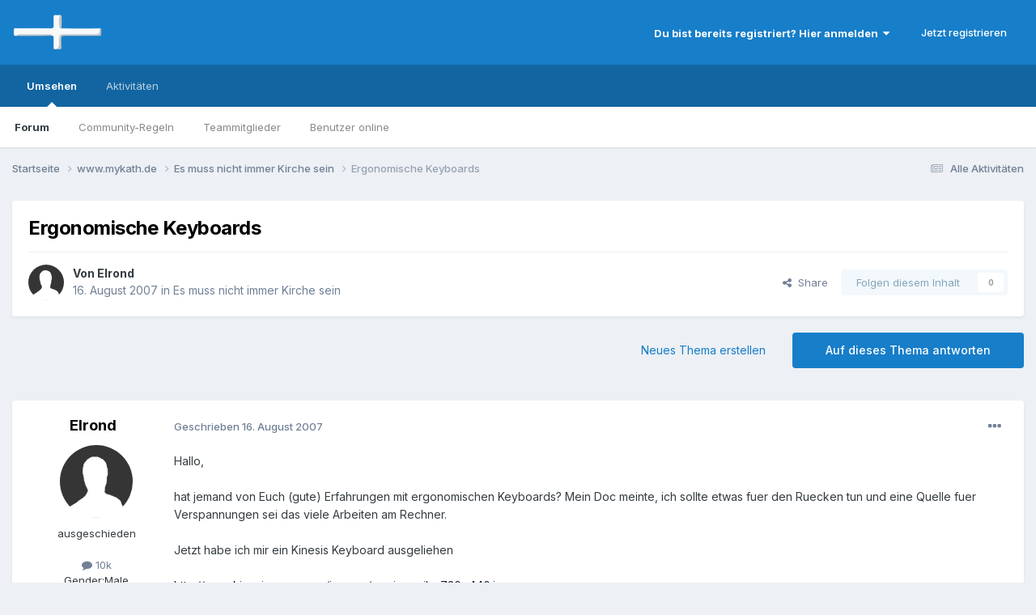

--- FILE ---
content_type: text/html;charset=UTF-8
request_url: https://www.mykath.de/topic/18286-ergonomische-keyboards/
body_size: 19430
content:
<!DOCTYPE html>
<html lang="de-DE" dir="ltr">
	<head>
		<meta charset="utf-8">
        
		<title>Ergonomische Keyboards - Es muss nicht immer Kirche sein - www.mykath.de</title>
		
		
		
		

	<meta name="viewport" content="width=device-width, initial-scale=1">


	
	


	<meta name="twitter:card" content="summary" />




	
		
			
				<meta property="og:title" content="Ergonomische Keyboards">
			
		
	

	
		
			
				<meta property="og:type" content="website">
			
		
	

	
		
			
				<meta property="og:url" content="https://www.mykath.de/topic/18286-ergonomische-keyboards/">
			
		
	

	
		
			
				<meta name="description" content="Hallo, hat jemand von Euch (gute) Erfahrungen mit ergonomischen Keyboards? Mein Doc meinte, ich sollte etwas fuer den Ruecken tun und eine Quelle fuer Verspannungen sei das viele Arbeiten am Rechner. Jetzt habe ich mir ein Kinesis Keyboard ausgeliehen http://www.kinesis-ergo.com/images/maxim-u......">
			
		
	

	
		
			
				<meta property="og:description" content="Hallo, hat jemand von Euch (gute) Erfahrungen mit ergonomischen Keyboards? Mein Doc meinte, ich sollte etwas fuer den Ruecken tun und eine Quelle fuer Verspannungen sei das viele Arbeiten am Rechner. Jetzt habe ich mir ein Kinesis Keyboard ausgeliehen http://www.kinesis-ergo.com/images/maxim-u......">
			
		
	

	
		
			
				<meta property="og:updated_time" content="2007-08-16T13:02:49Z">
			
		
	

	
		
			
				<meta property="og:site_name" content="www.mykath.de">
			
		
	

	
		
			
				<meta property="og:locale" content="de_DE">
			
		
	


	
		<link rel="canonical" href="https://www.mykath.de/topic/18286-ergonomische-keyboards/" />
	

	
		<link as="style" rel="preload" href="https://www.mykath.de/applications/core/interface/ckeditor/ckeditor/skins/ips/editor.css?t=P1PF" />
	





<link rel="manifest" href="https://www.mykath.de/manifest.webmanifest/">
<meta name="msapplication-config" content="https://www.mykath.de/browserconfig.xml/">
<meta name="msapplication-starturl" content="/">
<meta name="application-name" content="www.mykath.de">
<meta name="apple-mobile-web-app-title" content="www.mykath.de">

	<meta name="theme-color" content="#177ec9">










<link rel="preload" href="//www.mykath.de/applications/core/interface/font/fontawesome-webfont.woff2?v=4.7.0" as="font" crossorigin="anonymous">
		


	<link rel="preconnect" href="https://fonts.googleapis.com">
	<link rel="preconnect" href="https://fonts.gstatic.com" crossorigin>
	
		<link href="https://fonts.googleapis.com/css2?family=Inter:wght@300;400;500;600;700&display=swap" rel="stylesheet">
	



	<link rel='stylesheet' href='https://www.mykath.de/uploads/css_built_7/341e4a57816af3ba440d891ca87450ff_framework.css?v=369a42589e1767037512' media='all'>

	<link rel='stylesheet' href='https://www.mykath.de/uploads/css_built_7/05e81b71abe4f22d6eb8d1a929494829_responsive.css?v=369a42589e1767037512' media='all'>

	<link rel='stylesheet' href='https://www.mykath.de/uploads/css_built_7/20446cf2d164adcc029377cb04d43d17_flags.css?v=369a42589e1767037512' media='all'>

	<link rel='stylesheet' href='https://www.mykath.de/uploads/css_built_7/90eb5adf50a8c640f633d47fd7eb1778_core.css?v=369a42589e1767037512' media='all'>

	<link rel='stylesheet' href='https://www.mykath.de/uploads/css_built_7/5a0da001ccc2200dc5625c3f3934497d_core_responsive.css?v=369a42589e1767037512' media='all'>

	<link rel='stylesheet' href='https://www.mykath.de/uploads/css_built_7/62e269ced0fdab7e30e026f1d30ae516_forums.css?v=369a42589e1767037512' media='all'>

	<link rel='stylesheet' href='https://www.mykath.de/uploads/css_built_7/76e62c573090645fb99a15a363d8620e_forums_responsive.css?v=369a42589e1767037512' media='all'>

	<link rel='stylesheet' href='https://www.mykath.de/uploads/css_built_7/ebdea0c6a7dab6d37900b9190d3ac77b_topics.css?v=369a42589e1767037512' media='all'>





<link rel='stylesheet' href='https://www.mykath.de/uploads/css_built_7/258adbb6e4f3e83cd3b355f84e3fa002_custom.css?v=369a42589e1767037512' media='all'>




		
		

	
	<link rel='shortcut icon' href='https://www.mykath.de/uploads/monthly_2018_12/favicon.ico.6a2add783be3a5112481d2050a3f5bef.ico' type="image/x-icon">

	</head>
	<body class='ipsApp ipsApp_front ipsJS_none ipsClearfix' data-controller='core.front.core.app' data-message="" data-pageApp='forums' data-pageLocation='front' data-pageModule='forums' data-pageController='topic' data-pageID='18286'  >
		
        

        

		<a href='#ipsLayout_mainArea' class='ipsHide' title='Go to main content on this page' accesskey='m'>Jump to content</a>
		





		<div id='ipsLayout_header' class='ipsClearfix'>
			<header>
				<div class='ipsLayout_container'>
					


<a href='https://www.mykath.de/' id='elLogo' accesskey='1'><img src="https://www.mykath.de/uploads/monthly_2021_04/mykath.png.f1249de7f732b1cd5a0acda2c1693f74.png" alt='www.mykath.de'></a>

					
						

	<ul id='elUserNav' class='ipsList_inline cSignedOut ipsResponsive_showDesktop'>
		
        
		
        
        
            
            <li id='elSignInLink'>
                <a href='https://www.mykath.de/login/' data-ipsMenu-closeOnClick="false" data-ipsMenu id='elUserSignIn'>
                    Du bist bereits registriert? Hier anmelden &nbsp;<i class='fa fa-caret-down'></i>
                </a>
                
<div id='elUserSignIn_menu' class='ipsMenu ipsMenu_auto ipsHide'>
	<form accept-charset='utf-8' method='post' action='https://www.mykath.de/login/'>
		<input type="hidden" name="csrfKey" value="03e945e07b39557d33e9df53b8a4be5e">
		<input type="hidden" name="ref" value="aHR0cHM6Ly93d3cubXlrYXRoLmRlL3RvcGljLzE4Mjg2LWVyZ29ub21pc2NoZS1rZXlib2FyZHMv">
		<div data-role="loginForm">
			
			
			
				
<div class="ipsPad ipsForm ipsForm_vertical">
	<h4 class="ipsType_sectionHead">Anmelden</h4>
	<br><br>
	<ul class='ipsList_reset'>
		<li class="ipsFieldRow ipsFieldRow_noLabel ipsFieldRow_fullWidth">
			
			
				<input type="text" placeholder="Benutzername" name="auth" autocomplete="username">
			
		</li>
		<li class="ipsFieldRow ipsFieldRow_noLabel ipsFieldRow_fullWidth">
			<input type="password" placeholder="Passwort" name="password" autocomplete="current-password">
		</li>
		<li class="ipsFieldRow ipsFieldRow_checkbox ipsClearfix">
			<span class="ipsCustomInput">
				<input type="checkbox" name="remember_me" id="remember_me_checkbox" value="1" checked aria-checked="true">
				<span></span>
			</span>
			<div class="ipsFieldRow_content">
				<label class="ipsFieldRow_label" for="remember_me_checkbox">Angemeldet bleiben</label>
				<span class="ipsFieldRow_desc">Bei öffentlichen Computern nicht empfohlen</span>
			</div>
		</li>
		<li class="ipsFieldRow ipsFieldRow_fullWidth">
			<button type="submit" name="_processLogin" value="usernamepassword" class="ipsButton ipsButton_primary ipsButton_small" id="elSignIn_submit">Anmelden</button>
			
				<p class="ipsType_right ipsType_small">
					
						<a href='https://www.mykath.de/lostpassword/' data-ipsDialog data-ipsDialog-title='Passwort vergessen?'>
					
					Passwort vergessen?</a>
				</p>
			
		</li>
	</ul>
</div>
			
		</div>
	</form>
</div>
            </li>
            
        
		
			<li>
				
					<a href='https://www.mykath.de/register/' data-ipsDialog data-ipsDialog-size='narrow' data-ipsDialog-title='Jetzt registrieren' id='elRegisterButton' class='ipsButton ipsButton_normal ipsButton_primary'>Jetzt registrieren</a>
				
			</li>
		
	</ul>

						
<ul class='ipsMobileHamburger ipsList_reset ipsResponsive_hideDesktop'>
	<li data-ipsDrawer data-ipsDrawer-drawerElem='#elMobileDrawer'>
		<a href='#'>
			
			
				
			
			
			
			<i class='fa fa-navicon'></i>
		</a>
	</li>
</ul>
					
				</div>
			</header>
			

	<nav data-controller='core.front.core.navBar' class=' ipsResponsive_showDesktop'>
		<div class='ipsNavBar_primary ipsLayout_container '>
			<ul data-role="primaryNavBar" class='ipsClearfix'>
				


	
		
		
			
		
		<li class='ipsNavBar_active' data-active id='elNavSecondary_1' data-role="navBarItem" data-navApp="core" data-navExt="CustomItem">
			
			
				<a href="https://www.mykath.de"  data-navItem-id="1" data-navDefault>
					Umsehen<span class='ipsNavBar_active__identifier'></span>
				</a>
			
			
				<ul class='ipsNavBar_secondary ' data-role='secondaryNavBar'>
					


	
		
		
			
		
		<li class='ipsNavBar_active' data-active id='elNavSecondary_8' data-role="navBarItem" data-navApp="forums" data-navExt="Forums">
			
			
				<a href="https://www.mykath.de"  data-navItem-id="8" data-navDefault>
					Forum<span class='ipsNavBar_active__identifier'></span>
				</a>
			
			
		</li>
	
	

	
		
		
		<li  id='elNavSecondary_10' data-role="navBarItem" data-navApp="core" data-navExt="Guidelines">
			
			
				<a href="https://www.mykath.de/guidelines/"  data-navItem-id="10" >
					Community-Regeln<span class='ipsNavBar_active__identifier'></span>
				</a>
			
			
		</li>
	
	

	
		
		
		<li  id='elNavSecondary_11' data-role="navBarItem" data-navApp="core" data-navExt="StaffDirectory">
			
			
				<a href="https://www.mykath.de/staff/"  data-navItem-id="11" >
					Teammitglieder<span class='ipsNavBar_active__identifier'></span>
				</a>
			
			
		</li>
	
	

	
		
		
		<li  id='elNavSecondary_12' data-role="navBarItem" data-navApp="core" data-navExt="OnlineUsers">
			
			
				<a href="https://www.mykath.de/online/"  data-navItem-id="12" >
					Benutzer online<span class='ipsNavBar_active__identifier'></span>
				</a>
			
			
		</li>
	
	

	
	

					<li class='ipsHide' id='elNavigationMore_1' data-role='navMore'>
						<a href='#' data-ipsMenu data-ipsMenu-appendTo='#elNavigationMore_1' id='elNavigationMore_1_dropdown'>Mehr <i class='fa fa-caret-down'></i></a>
						<ul class='ipsHide ipsMenu ipsMenu_auto' id='elNavigationMore_1_dropdown_menu' data-role='moreDropdown'></ul>
					</li>
				</ul>
			
		</li>
	
	

	
		
		
		<li  id='elNavSecondary_2' data-role="navBarItem" data-navApp="core" data-navExt="CustomItem">
			
			
				<a href="https://www.mykath.de/discover/"  data-navItem-id="2" >
					Aktivitäten<span class='ipsNavBar_active__identifier'></span>
				</a>
			
			
				<ul class='ipsNavBar_secondary ipsHide' data-role='secondaryNavBar'>
					


	
		
		
		<li  id='elNavSecondary_17' data-role="navBarItem" data-navApp="core" data-navExt="AllActivity">
			
			
				<a href="https://www.mykath.de/discover/"  data-navItem-id="17" >
					Alle Aktivitäten<span class='ipsNavBar_active__identifier'></span>
				</a>
			
			
		</li>
	
	

	
		
		
		<li  id='elNavSecondary_4' data-role="navBarItem" data-navApp="core" data-navExt="YourActivityStreams">
			
			
				<a href="#" id="elNavigation_4" data-ipsMenu data-ipsMenu-appendTo='#elNavSecondary_2' data-ipsMenu-activeClass='ipsNavActive_menu' data-navItem-id="4" >
					Meine Aktivitätsverläufe <i class="fa fa-caret-down"></i><span class='ipsNavBar_active__identifier'></span>
				</a>
				<ul id="elNavigation_4_menu" class="ipsMenu ipsMenu_auto ipsHide">
					

	
		
			<li class='ipsMenu_item' data-streamid='21'>
				<a href='https://www.mykath.de/discover/21/' >
					Themen der letzten 120 Tage
				</a>
			</li>
		
	

				</ul>
			
			
		</li>
	
	

	
	

	
	

	
	

					<li class='ipsHide' id='elNavigationMore_2' data-role='navMore'>
						<a href='#' data-ipsMenu data-ipsMenu-appendTo='#elNavigationMore_2' id='elNavigationMore_2_dropdown'>Mehr <i class='fa fa-caret-down'></i></a>
						<ul class='ipsHide ipsMenu ipsMenu_auto' id='elNavigationMore_2_dropdown_menu' data-role='moreDropdown'></ul>
					</li>
				</ul>
			
		</li>
	
	

				<li class='ipsHide' id='elNavigationMore' data-role='navMore'>
					<a href='#' data-ipsMenu data-ipsMenu-appendTo='#elNavigationMore' id='elNavigationMore_dropdown'>Mehr</a>
					<ul class='ipsNavBar_secondary ipsHide' data-role='secondaryNavBar'>
						<li class='ipsHide' id='elNavigationMore_more' data-role='navMore'>
							<a href='#' data-ipsMenu data-ipsMenu-appendTo='#elNavigationMore_more' id='elNavigationMore_more_dropdown'>Mehr <i class='fa fa-caret-down'></i></a>
							<ul class='ipsHide ipsMenu ipsMenu_auto' id='elNavigationMore_more_dropdown_menu' data-role='moreDropdown'></ul>
						</li>
					</ul>
				</li>
			</ul>
			

		</div>
	</nav>

			
<ul id='elMobileNav' class='ipsResponsive_hideDesktop' data-controller='core.front.core.mobileNav'>
	
		
			
			
				
				
			
				
					<li id='elMobileBreadcrumb'>
						<a href='https://www.mykath.de/forum/4-es-muss-nicht-immer-kirche-sein/'>
							<span>Es muss nicht immer Kirche sein</span>
						</a>
					</li>
				
				
			
				
				
			
		
	
	
	
	<li >
		<a data-action="defaultStream" href='https://www.mykath.de/discover/'><i class="fa fa-newspaper-o" aria-hidden="true"></i></a>
	</li>

	

	
</ul>
		</div>
		<main id='ipsLayout_body' class='ipsLayout_container'>
			<div id='ipsLayout_contentArea'>
				<div id='ipsLayout_contentWrapper'>
					
<nav class='ipsBreadcrumb ipsBreadcrumb_top ipsFaded_withHover'>
	

	<ul class='ipsList_inline ipsPos_right'>
		
		<li >
			<a data-action="defaultStream" class='ipsType_light '  href='https://www.mykath.de/discover/'><i class="fa fa-newspaper-o" aria-hidden="true"></i> <span>Alle Aktivitäten</span></a>
		</li>
		
	</ul>

	<ul data-role="breadcrumbList">
		<li>
			<a title="Startseite" href='https://www.mykath.de/'>
				<span>Startseite <i class='fa fa-angle-right'></i></span>
			</a>
		</li>
		
		
			<li>
				
					<a href='https://www.mykath.de/forum/7-wwwmykathde/'>
						<span>www.mykath.de <i class='fa fa-angle-right' aria-hidden="true"></i></span>
					</a>
				
			</li>
		
			<li>
				
					<a href='https://www.mykath.de/forum/4-es-muss-nicht-immer-kirche-sein/'>
						<span>Es muss nicht immer Kirche sein <i class='fa fa-angle-right' aria-hidden="true"></i></span>
					</a>
				
			</li>
		
			<li>
				
					Ergonomische Keyboards
				
			</li>
		
	</ul>
</nav>
					
					<div id='ipsLayout_mainArea'>
						
						
						
						

	




						



<div class='ipsPageHeader ipsResponsive_pull ipsBox ipsPadding sm:ipsPadding:half ipsMargin_bottom'>
		
	
	<div class='ipsFlex ipsFlex-ai:center ipsFlex-fw:wrap ipsGap:4'>
		<div class='ipsFlex-flex:11'>
			<h1 class='ipsType_pageTitle ipsContained_container'>
				

				
				
					<span class='ipsType_break ipsContained'>
						<span>Ergonomische Keyboards</span>
					</span>
				
			</h1>
			
			
		</div>
		
	</div>
	<hr class='ipsHr'>
	<div class='ipsPageHeader__meta ipsFlex ipsFlex-jc:between ipsFlex-ai:center ipsFlex-fw:wrap ipsGap:3'>
		<div class='ipsFlex-flex:11'>
			<div class='ipsPhotoPanel ipsPhotoPanel_mini ipsPhotoPanel_notPhone ipsClearfix'>
				

	<span class='ipsUserPhoto ipsUserPhoto_mini '>
		<img src='https://www.mykath.de/uploads/set_resources_7/84c1e40ea0e759e3f1505eb1788ddf3c_default_photo.png' alt='Elrond' loading="lazy">
	</span>

				<div>
					<p class='ipsType_reset ipsType_blendLinks'>
						<span class='ipsType_normal'>
						
							<strong>Von 


Elrond</strong><br />
							<span class='ipsType_light'><time datetime='2007-08-16T09:49:57Z' title='08/16/07 09:49' data-short='18 J'>16. August 2007</time> in <a href="https://www.mykath.de/forum/4-es-muss-nicht-immer-kirche-sein/">Es muss nicht immer Kirche sein</a></span>
						
						</span>
					</p>
				</div>
			</div>
		</div>
		
			<div class='ipsFlex-flex:01 ipsResponsive_hidePhone'>
				<div class='ipsShareLinks'>
					
						


    <a href='#elShareItem_1676173402_menu' id='elShareItem_1676173402' data-ipsMenu class='ipsShareButton ipsButton ipsButton_verySmall ipsButton_link ipsButton_link--light'>
        <span><i class='fa fa-share-alt'></i></span> &nbsp;Share
    </a>

    <div class='ipsPadding ipsMenu ipsMenu_normal ipsHide' id='elShareItem_1676173402_menu' data-controller="core.front.core.sharelink">
        
        
        <span data-ipsCopy data-ipsCopy-flashmessage>
            <a href="https://www.mykath.de/topic/18286-ergonomische-keyboards/" class="ipsButton ipsButton_light ipsButton_small ipsButton_fullWidth" data-role="copyButton" data-clipboard-text="https://www.mykath.de/topic/18286-ergonomische-keyboards/" data-ipstooltip title='Copy Link to Clipboard'><i class="fa fa-clone"></i> https://www.mykath.de/topic/18286-ergonomische-keyboards/</a>
        </span>
        <ul class='ipsShareLinks ipsMargin_top:half'>
            
                <li>
<a href="mailto:?subject=Ergonomische%20Keyboards&body=https%3A%2F%2Fwww.mykath.de%2Ftopic%2F18286-ergonomische-keyboards%2F" rel='nofollow' class='cShareLink cShareLink_email' title='Per E-Mail teilen' data-ipsTooltip>
	<i class="fa fa-envelope"></i>
</a></li>
            
                <li>
<a href="https://www.reddit.com/submit?url=https%3A%2F%2Fwww.mykath.de%2Ftopic%2F18286-ergonomische-keyboards%2F&amp;title=Ergonomische+Keyboards" rel="nofollow noopener" class="cShareLink cShareLink_reddit" target="_blank" title='Auf Reedit teilen' data-ipsTooltip>
	<i class="fa fa-reddit"></i>
</a></li>
            
                <li>
<a href="https://pinterest.com/pin/create/button/?url=https://www.mykath.de/topic/18286-ergonomische-keyboards/&amp;media=" class="cShareLink cShareLink_pinterest" rel="nofollow noopener" target="_blank" data-role="shareLink" title='Auf Pinterest teilen' data-ipsTooltip>
	<i class="fa fa-pinterest"></i>
</a></li>
            
        </ul>
        
            <hr class='ipsHr'>
            <button class='ipsHide ipsButton ipsButton_verySmall ipsButton_light ipsButton_fullWidth ipsMargin_top:half' data-controller='core.front.core.webshare' data-role='webShare' data-webShareTitle='Ergonomische Keyboards' data-webShareText='Ergonomische Keyboards' data-webShareUrl='https://www.mykath.de/topic/18286-ergonomische-keyboards/'>More sharing options...</button>
        
    </div>

					
					
                    

					



					

<div data-followApp='forums' data-followArea='topic' data-followID='18286' data-controller='core.front.core.followButton'>
	

	<a href='https://www.mykath.de/login/' rel="nofollow" class="ipsFollow ipsPos_middle ipsButton ipsButton_light ipsButton_verySmall ipsButton_disabled" data-role="followButton" data-ipsTooltip title='Melde dich an, um diesem Inhalt zu folgen'>
		<span>Folgen diesem Inhalt</span>
		<span class='ipsCommentCount'>0</span>
	</a>

</div>
				</div>
			</div>
					
	</div>
	
	
</div>








<div class='ipsClearfix'>
	<ul class="ipsToolList ipsToolList_horizontal ipsClearfix ipsSpacer_both ">
		
			<li class='ipsToolList_primaryAction'>
				<span data-controller='forums.front.topic.reply'>
					
						<a href='#replyForm' rel="nofollow" class='ipsButton ipsButton_important ipsButton_medium ipsButton_fullWidth' data-action='replyToTopic'>Auf dieses Thema antworten</a>
					
				</span>
			</li>
		
		
			<li class='ipsResponsive_hidePhone'>
				
					<a href="https://www.mykath.de/forum/4-es-muss-nicht-immer-kirche-sein/?do=add" rel="nofollow" class='ipsButton ipsButton_link ipsButton_medium ipsButton_fullWidth' title='Neues Thema in diesem Forum erstellen'>Neues Thema erstellen</a>
				
			</li>
		
		
	</ul>
</div>

<div id='comments' data-controller='core.front.core.commentFeed,forums.front.topic.view, core.front.core.ignoredComments' data-autoPoll data-baseURL='https://www.mykath.de/topic/18286-ergonomische-keyboards/' data-lastPage data-feedID='topic-18286' class='cTopic ipsClear ipsSpacer_top'>
	
			
	

	

<div data-controller='core.front.core.recommendedComments' data-url='https://www.mykath.de/topic/18286-ergonomische-keyboards/?recommended=comments' class='ipsRecommendedComments ipsHide'>
	<div data-role="recommendedComments">
		<h2 class='ipsType_sectionHead ipsType_large ipsType_bold ipsMargin_bottom'>Recommended Posts</h2>
		
	</div>
</div>
	
	<div id="elPostFeed" data-role='commentFeed' data-controller='core.front.core.moderation' >
		<form action="https://www.mykath.de/topic/18286-ergonomische-keyboards/?csrfKey=03e945e07b39557d33e9df53b8a4be5e&amp;do=multimodComment" method="post" data-ipsPageAction data-role='moderationTools'>
			
			
				

					

					
					



<a id='findComment-965157'></a>
<a id='comment-965157'></a>
<article  id='elComment_965157' class='cPost ipsBox ipsResponsive_pull  ipsComment  ipsComment_parent ipsClearfix ipsClear ipsColumns ipsColumns_noSpacing ipsColumns_collapsePhone    '>
	

	

	<div class='cAuthorPane_mobile ipsResponsive_showPhone'>
		<div class='cAuthorPane_photo'>
			<div class='cAuthorPane_photoWrap'>
				

	<span class='ipsUserPhoto ipsUserPhoto_large '>
		<img src='https://www.mykath.de/uploads/set_resources_7/84c1e40ea0e759e3f1505eb1788ddf3c_default_photo.png' alt='Elrond' loading="lazy">
	</span>

				
				
			</div>
		</div>
		<div class='cAuthorPane_content'>
			<h3 class='ipsType_sectionHead cAuthorPane_author ipsType_break ipsType_blendLinks ipsFlex ipsFlex-ai:center'>
				


Elrond
			</h3>
			<div class='ipsType_light ipsType_reset'>
			    <a href='https://www.mykath.de/topic/18286-ergonomische-keyboards/#findComment-965157' rel="nofollow" class='ipsType_blendLinks'>Geschrieben <time datetime='2007-08-16T09:49:57Z' title='08/16/07 09:49' data-short='18 J'>16. August 2007</time></a>
				
			</div>
		</div>
	</div>
	<aside class='ipsComment_author cAuthorPane ipsColumn ipsColumn_medium ipsResponsive_hidePhone'>
		<h3 class='ipsType_sectionHead cAuthorPane_author ipsType_blendLinks ipsType_break'><strong>


Elrond</strong>
			
		</h3>
		<ul class='cAuthorPane_info ipsList_reset'>
			<li data-role='photo' class='cAuthorPane_photo'>
				<div class='cAuthorPane_photoWrap'>
					

	<span class='ipsUserPhoto ipsUserPhoto_large '>
		<img src='https://www.mykath.de/uploads/set_resources_7/84c1e40ea0e759e3f1505eb1788ddf3c_default_photo.png' alt='Elrond' loading="lazy">
	</span>

					
					
				</div>
			</li>
			
				<li data-role='group'>ausgeschieden</li>
				
			
			
				<li data-role='stats' class='ipsMargin_top'>
					<ul class="ipsList_reset ipsType_light ipsFlex ipsFlex-ai:center ipsFlex-jc:center ipsGap_row:2 cAuthorPane_stats">
						<li>
							
								<i class="fa fa-comment"></i> 10k
							
						</li>
						
					</ul>
				</li>
			
			
				

	
	<li data-role='custom-field' class='ipsResponsive_hidePhone ipsType_break'>
		
<span class='ft'>Gender:</span><span class='fc'>Male</span>
	</li>
	
	<li data-role='custom-field' class='ipsResponsive_hidePhone ipsType_break'>
		
<span class='ft'>Interests:</span><span class='fc'>Huh</span>
	</li>
	

	
	<li data-role='custom-field' class='ipsResponsive_hidePhone ipsType_break'>
		
<strong>Member Title:</strong> So long, and thanks for all the fish.
	</li>
	

			
		</ul>
	</aside>
	<div class='ipsColumn ipsColumn_fluid ipsMargin:none'>
		

<div id='comment-965157_wrap' data-controller='core.front.core.comment' data-commentApp='forums' data-commentType='forums' data-commentID="965157" data-quoteData='{&quot;userid&quot;:341,&quot;username&quot;:&quot;Elrond&quot;,&quot;timestamp&quot;:1187257797,&quot;contentapp&quot;:&quot;forums&quot;,&quot;contenttype&quot;:&quot;forums&quot;,&quot;contentid&quot;:18286,&quot;contentclass&quot;:&quot;forums_Topic&quot;,&quot;contentcommentid&quot;:965157}' class='ipsComment_content ipsType_medium'>

	<div class='ipsComment_meta ipsType_light ipsFlex ipsFlex-ai:center ipsFlex-jc:between ipsFlex-fd:row-reverse'>
		<div class='ipsType_light ipsType_reset ipsType_blendLinks ipsComment_toolWrap'>
			<div class='ipsResponsive_hidePhone ipsComment_badges'>
				<ul class='ipsList_reset ipsFlex ipsFlex-jc:end ipsFlex-fw:wrap ipsGap:2 ipsGap_row:1'>
					
					
					
					
					
				</ul>
			</div>
			<ul class='ipsList_reset ipsComment_tools'>
				<li>
					<a href='#elControls_965157_menu' class='ipsComment_ellipsis' id='elControls_965157' title='Mehr Optionen...' data-ipsMenu data-ipsMenu-appendTo='#comment-965157_wrap'><i class='fa fa-ellipsis-h'></i></a>
					<ul id='elControls_965157_menu' class='ipsMenu ipsMenu_narrow ipsHide'>
						
							<li class='ipsMenu_item'><a href='https://www.mykath.de/topic/18286-ergonomische-keyboards/?do=reportComment&amp;comment=965157' data-ipsDialog data-ipsDialog-remoteSubmit data-ipsDialog-size='medium' data-ipsDialog-flashMessage='Danke für deine Meldung.' data-ipsDialog-title="Beitrag melden" data-action='reportComment' title='Diesen Inhalt melden'>Melden</a></li>
						
						
                        
						
						
						
							
								
							
							
							
							
							
							
						
					</ul>
				</li>
				
			</ul>
		</div>

		<div class='ipsType_reset ipsResponsive_hidePhone'>
		   
		   Geschrieben <time datetime='2007-08-16T09:49:57Z' title='08/16/07 09:49' data-short='18 J'>16. August 2007</time>
		   
			
			<span class='ipsResponsive_hidePhone'>
				
				
			</span>
		</div>
	</div>

	

    

	<div class='cPost_contentWrap'>
		
		<div data-role='commentContent' class='ipsType_normal ipsType_richText ipsPadding_bottom ipsContained' data-controller='core.front.core.lightboxedImages'>
			
<p>Hallo,</p>
<p> </p>
<p>hat jemand von Euch (gute) Erfahrungen mit ergonomischen Keyboards? Mein Doc meinte, ich sollte etwas fuer den Ruecken tun und eine Quelle fuer Verspannungen sei das viele Arbeiten am Rechner.</p>
<p> </p>
<p>Jetzt habe ich mir ein Kinesis Keyboard ausgeliehen </p>
<p> </p>
<p><a href="http://www.kinesis-ergo.com/images/maxim-usb-profile-720x440.jpg" rel="external nofollow">http://www.kinesis-ergo.com/images/maxim-u...ile-720x440.jpg</a></p>
<p> </p>
<p>... ausser einer Halbierung der Tippgeschwindigkeit und einem Socken Stricken aequivalenten Zeitaufwand fuer auch noch so einfache Arbeiten habe ich noch nichts bemerkt. Die ergonomischen Keyboards von Microsoft gehen einen aehnlichen Ansatz, aber da ist das ganze Ding vom Nutzer weg Richtung Bildschirm geneigt, damit man an den Handgelenken keine starke Kruemmung nach oben hat.</p>
<p> </p>
<p><a href="http://www.microsoft.com/germany/hardware/mouseandkeyboard/productdetails.aspx?pid=049#" rel="external nofollow">http://www.microsoft.com/germany/hardware/...s.aspx?pid=049#</a></p>
<p> </p>
<p>Wie sieht Euer Arbeitsplatz in der Beziehung aus? Steht jemand vielleicht am Schreibtisch? Ist das besser?</p>
<p> </p>
<p>so long</p>
<p>Elrond</p>


			
		</div>

		
			<div class='ipsItemControls'>
				
					
						

	<div data-controller='core.front.core.reaction' class='ipsItemControls_right ipsClearfix '>	
		<div class='ipsReact ipsPos_right'>
			
				
				<div class='ipsReact_blurb ipsHide' data-role='reactionBlurb'>
					
				</div>
			
			
			
		</div>
	</div>

					
				
				<ul class='ipsComment_controls ipsClearfix ipsItemControls_left' data-role="commentControls">
					
						
						
							<li data-ipsQuote-editor='topic_comment' data-ipsQuote-target='#comment-965157' class='ipsJS_show'>
								<button class='ipsButton ipsButton_light ipsButton_verySmall ipsButton_narrow cMultiQuote ipsHide' data-action='multiQuoteComment' data-ipsTooltip data-ipsQuote-multiQuote data-mqId='mq965157' title='Mehrfachzitat'><i class='fa fa-plus'></i></button>
							</li>
							<li data-ipsQuote-editor='topic_comment' data-ipsQuote-target='#comment-965157' class='ipsJS_show'>
								<a href='#' data-action='quoteComment' data-ipsQuote-singleQuote>Zitieren</a>
							</li>
						
						
						
												
					
					<li class='ipsHide' data-role='commentLoading'>
						<span class='ipsLoading ipsLoading_tiny ipsLoading_noAnim'></span>
					</li>
				</ul>
			</div>
		

		
			

		
	</div>

	
    
</div>
	</div>
</article>
					
					
					
				

					

					
					



<a id='findComment-965174'></a>
<a id='comment-965174'></a>
<article  id='elComment_965174' class='cPost ipsBox ipsResponsive_pull  ipsComment  ipsComment_parent ipsClearfix ipsClear ipsColumns ipsColumns_noSpacing ipsColumns_collapsePhone    '>
	

	

	<div class='cAuthorPane_mobile ipsResponsive_showPhone'>
		<div class='cAuthorPane_photo'>
			<div class='cAuthorPane_photoWrap'>
				

	<span class='ipsUserPhoto ipsUserPhoto_large '>
		<img src='https://www.mykath.de/uploads/av-3120.jpg' alt='abitibi' loading="lazy">
	</span>

				
				
			</div>
		</div>
		<div class='cAuthorPane_content'>
			<h3 class='ipsType_sectionHead cAuthorPane_author ipsType_break ipsType_blendLinks ipsFlex ipsFlex-ai:center'>
				


abitibi
			</h3>
			<div class='ipsType_light ipsType_reset'>
			    <a href='https://www.mykath.de/topic/18286-ergonomische-keyboards/#findComment-965174' rel="nofollow" class='ipsType_blendLinks'>Geschrieben <time datetime='2007-08-16T10:21:01Z' title='08/16/07 10:21' data-short='18 J'>16. August 2007</time></a>
				
			</div>
		</div>
	</div>
	<aside class='ipsComment_author cAuthorPane ipsColumn ipsColumn_medium ipsResponsive_hidePhone'>
		<h3 class='ipsType_sectionHead cAuthorPane_author ipsType_blendLinks ipsType_break'><strong>


abitibi</strong>
			
		</h3>
		<ul class='cAuthorPane_info ipsList_reset'>
			<li data-role='photo' class='cAuthorPane_photo'>
				<div class='cAuthorPane_photoWrap'>
					

	<span class='ipsUserPhoto ipsUserPhoto_large '>
		<img src='https://www.mykath.de/uploads/av-3120.jpg' alt='abitibi' loading="lazy">
	</span>

					
					
				</div>
			</li>
			
				<li data-role='group'>Mitglieder</li>
				
			
			
				<li data-role='stats' class='ipsMargin_top'>
					<ul class="ipsList_reset ipsType_light ipsFlex ipsFlex-ai:center ipsFlex-jc:center ipsGap_row:2 cAuthorPane_stats">
						<li>
							
								<i class="fa fa-comment"></i> 2.5k
							
						</li>
						
					</ul>
				</li>
			
			
				

	
	<li data-role='custom-field' class='ipsResponsive_hidePhone ipsType_break'>
		
<span class='ft'>Gender:</span><span class='fc'>Female</span>
	</li>
	
	<li data-role='custom-field' class='ipsResponsive_hidePhone ipsType_break'>
		
<span class='ft'>Location:</span><span class='fc'>Münster</span>
	</li>
	
	<li data-role='custom-field' class='ipsResponsive_hidePhone ipsType_break'>
		
<span class='ft'>Interests:</span><span class='fc'>außer meinem Glauben und  Religion an sich: Städtebau, sozialistischer Realismus, stalinistische Architektur oder kürzer: Ästhetik totalitärer Systeme, Kulturwissenschaften, Islamkritik, Liberalismus...&lt;br /&gt;Essen, Musik (Frühbarock, elisabethanisches Zeitalter, diverses der Großkategorie &quot;Rock&quot;, Elektronika), Filme (bloß keine Klo- und Wichswitze, es sei denn von Tarantino und bitte weniger unnötige Gewalt als in Sin City), Frankreich, Québec, Rumänien, USA, Litauen.&lt;br /&gt;Katzen, vor allem mein eigenes Katerchen, Kneipe, Kickern, hin und wieder Tanzen, DSA (nein, weder Halbelfe mit tragischer Vergangenheit noch esoterisch angehauchte Magietrulla),...</span>
	</li>
	

	
	<li data-role='custom-field' class='ipsResponsive_hidePhone ipsType_break'>
		
<span class="ft">PLZ:</span><span class="fc">48xxx</span>
	</li>
	

	
	<li data-role='custom-field' class='ipsResponsive_hidePhone ipsType_break'>
		
<strong>Member Title:</strong> reaktionäre Krawallschachtel ;-)
	</li>
	

			
		</ul>
	</aside>
	<div class='ipsColumn ipsColumn_fluid ipsMargin:none'>
		

<div id='comment-965174_wrap' data-controller='core.front.core.comment' data-commentApp='forums' data-commentType='forums' data-commentID="965174" data-quoteData='{&quot;userid&quot;:3120,&quot;username&quot;:&quot;abitibi&quot;,&quot;timestamp&quot;:1187259661,&quot;contentapp&quot;:&quot;forums&quot;,&quot;contenttype&quot;:&quot;forums&quot;,&quot;contentid&quot;:18286,&quot;contentclass&quot;:&quot;forums_Topic&quot;,&quot;contentcommentid&quot;:965174}' class='ipsComment_content ipsType_medium'>

	<div class='ipsComment_meta ipsType_light ipsFlex ipsFlex-ai:center ipsFlex-jc:between ipsFlex-fd:row-reverse'>
		<div class='ipsType_light ipsType_reset ipsType_blendLinks ipsComment_toolWrap'>
			<div class='ipsResponsive_hidePhone ipsComment_badges'>
				<ul class='ipsList_reset ipsFlex ipsFlex-jc:end ipsFlex-fw:wrap ipsGap:2 ipsGap_row:1'>
					
					
					
					
					
				</ul>
			</div>
			<ul class='ipsList_reset ipsComment_tools'>
				<li>
					<a href='#elControls_965174_menu' class='ipsComment_ellipsis' id='elControls_965174' title='Mehr Optionen...' data-ipsMenu data-ipsMenu-appendTo='#comment-965174_wrap'><i class='fa fa-ellipsis-h'></i></a>
					<ul id='elControls_965174_menu' class='ipsMenu ipsMenu_narrow ipsHide'>
						
							<li class='ipsMenu_item'><a href='https://www.mykath.de/topic/18286-ergonomische-keyboards/?do=reportComment&amp;comment=965174' data-ipsDialog data-ipsDialog-remoteSubmit data-ipsDialog-size='medium' data-ipsDialog-flashMessage='Danke für deine Meldung.' data-ipsDialog-title="Beitrag melden" data-action='reportComment' title='Diesen Inhalt melden'>Melden</a></li>
						
						
                        
						
						
						
							
								
							
							
							
							
							
							
						
					</ul>
				</li>
				
			</ul>
		</div>

		<div class='ipsType_reset ipsResponsive_hidePhone'>
		   
		   Geschrieben <time datetime='2007-08-16T10:21:01Z' title='08/16/07 10:21' data-short='18 J'>16. August 2007</time>
		   
			
			<span class='ipsResponsive_hidePhone'>
				
				
			</span>
		</div>
	</div>

	

    

	<div class='cPost_contentWrap'>
		
		<div data-role='commentContent' class='ipsType_normal ipsType_richText ipsPadding_bottom ipsContained' data-controller='core.front.core.lightboxedImages'>
			<p>Meine Arbeitsplätze werden leider immer unergonomischer. Aber was sehr gut ist, was ich auch ne Zeitlang mal ausprobieren konnte: wenn man einfach die Position wechseln kann. Nur stehen ist auch nix, aber wenn man einfach zwischen stehen und verschiedenen Sitzpositionen wechseln kann- das ist ganz gut. Und vielleicht so nen Sitzball statt Stuhl (mal zwischendurch als Abwechslung).</p>

			
		</div>

		
			<div class='ipsItemControls'>
				
					
						

	<div data-controller='core.front.core.reaction' class='ipsItemControls_right ipsClearfix '>	
		<div class='ipsReact ipsPos_right'>
			
				
				<div class='ipsReact_blurb ipsHide' data-role='reactionBlurb'>
					
				</div>
			
			
			
		</div>
	</div>

					
				
				<ul class='ipsComment_controls ipsClearfix ipsItemControls_left' data-role="commentControls">
					
						
						
							<li data-ipsQuote-editor='topic_comment' data-ipsQuote-target='#comment-965174' class='ipsJS_show'>
								<button class='ipsButton ipsButton_light ipsButton_verySmall ipsButton_narrow cMultiQuote ipsHide' data-action='multiQuoteComment' data-ipsTooltip data-ipsQuote-multiQuote data-mqId='mq965174' title='Mehrfachzitat'><i class='fa fa-plus'></i></button>
							</li>
							<li data-ipsQuote-editor='topic_comment' data-ipsQuote-target='#comment-965174' class='ipsJS_show'>
								<a href='#' data-action='quoteComment' data-ipsQuote-singleQuote>Zitieren</a>
							</li>
						
						
						
												
					
					<li class='ipsHide' data-role='commentLoading'>
						<span class='ipsLoading ipsLoading_tiny ipsLoading_noAnim'></span>
					</li>
				</ul>
			</div>
		

		
			

		
	</div>

	
    
</div>
	</div>
</article>
					
					
					
				

					

					
					



<a id='findComment-965178'></a>
<a id='comment-965178'></a>
<article  id='elComment_965178' class='cPost ipsBox ipsResponsive_pull  ipsComment  ipsComment_parent ipsClearfix ipsClear ipsColumns ipsColumns_noSpacing ipsColumns_collapsePhone    '>
	

	

	<div class='cAuthorPane_mobile ipsResponsive_showPhone'>
		<div class='cAuthorPane_photo'>
			<div class='cAuthorPane_photoWrap'>
				

	<span class='ipsUserPhoto ipsUserPhoto_large '>
		<img src='https://www.mykath.de/uploads/av-1036.jpg' alt='OneAndOnlySon' loading="lazy">
	</span>

				
				<span class="cAuthorPane_badge cAuthorPane_badge--moderator" data-ipsTooltip title="OneAndOnlySon is a moderator"></span>
				
				
			</div>
		</div>
		<div class='cAuthorPane_content'>
			<h3 class='ipsType_sectionHead cAuthorPane_author ipsType_break ipsType_blendLinks ipsFlex ipsFlex-ai:center'>
				


<span style='color:red'>OneAndOnlySon</span>
			</h3>
			<div class='ipsType_light ipsType_reset'>
			    <a href='https://www.mykath.de/topic/18286-ergonomische-keyboards/#findComment-965178' rel="nofollow" class='ipsType_blendLinks'>Geschrieben <time datetime='2007-08-16T10:33:41Z' title='08/16/07 10:33' data-short='18 J'>16. August 2007</time></a>
				
			</div>
		</div>
	</div>
	<aside class='ipsComment_author cAuthorPane ipsColumn ipsColumn_medium ipsResponsive_hidePhone'>
		<h3 class='ipsType_sectionHead cAuthorPane_author ipsType_blendLinks ipsType_break'><strong>


OneAndOnlySon</strong>
			
		</h3>
		<ul class='cAuthorPane_info ipsList_reset'>
			<li data-role='photo' class='cAuthorPane_photo'>
				<div class='cAuthorPane_photoWrap'>
					

	<span class='ipsUserPhoto ipsUserPhoto_large '>
		<img src='https://www.mykath.de/uploads/av-1036.jpg' alt='OneAndOnlySon' loading="lazy">
	</span>

					
						<span class="cAuthorPane_badge cAuthorPane_badge--moderator" data-ipsTooltip title="OneAndOnlySon is a moderator"></span>
					
					
				</div>
			</li>
			
				<li data-role='group'><span style='color:red'>Admin</span></li>
				
			
			
				<li data-role='stats' class='ipsMargin_top'>
					<ul class="ipsList_reset ipsType_light ipsFlex ipsFlex-ai:center ipsFlex-jc:center ipsGap_row:2 cAuthorPane_stats">
						<li>
							
								<i class="fa fa-comment"></i> 20.7k
							
						</li>
						
					</ul>
				</li>
			
			
				

	
	<li data-role='custom-field' class='ipsResponsive_hidePhone ipsType_break'>
		
<span class='ft'>Gender:</span><span class='fc'>Male</span>
	</li>
	
	<li data-role='custom-field' class='ipsResponsive_hidePhone ipsType_break'>
		
<span class='ft'>Location:</span><span class='fc'>westlich von Stuttgart</span>
	</li>
	

	
	<li data-role='custom-field' class='ipsResponsive_hidePhone ipsType_break'>
		
<strong>Member Title:</strong> Untalentierter Steinewerfer
	</li>
	

			
		</ul>
	</aside>
	<div class='ipsColumn ipsColumn_fluid ipsMargin:none'>
		

<div id='comment-965178_wrap' data-controller='core.front.core.comment' data-commentApp='forums' data-commentType='forums' data-commentID="965178" data-quoteData='{&quot;userid&quot;:1036,&quot;username&quot;:&quot;OneAndOnlySon&quot;,&quot;timestamp&quot;:1187260421,&quot;contentapp&quot;:&quot;forums&quot;,&quot;contenttype&quot;:&quot;forums&quot;,&quot;contentid&quot;:18286,&quot;contentclass&quot;:&quot;forums_Topic&quot;,&quot;contentcommentid&quot;:965178}' class='ipsComment_content ipsType_medium'>

	<div class='ipsComment_meta ipsType_light ipsFlex ipsFlex-ai:center ipsFlex-jc:between ipsFlex-fd:row-reverse'>
		<div class='ipsType_light ipsType_reset ipsType_blendLinks ipsComment_toolWrap'>
			<div class='ipsResponsive_hidePhone ipsComment_badges'>
				<ul class='ipsList_reset ipsFlex ipsFlex-jc:end ipsFlex-fw:wrap ipsGap:2 ipsGap_row:1'>
					
					
					
					
					
				</ul>
			</div>
			<ul class='ipsList_reset ipsComment_tools'>
				<li>
					<a href='#elControls_965178_menu' class='ipsComment_ellipsis' id='elControls_965178' title='Mehr Optionen...' data-ipsMenu data-ipsMenu-appendTo='#comment-965178_wrap'><i class='fa fa-ellipsis-h'></i></a>
					<ul id='elControls_965178_menu' class='ipsMenu ipsMenu_narrow ipsHide'>
						
							<li class='ipsMenu_item'><a href='https://www.mykath.de/topic/18286-ergonomische-keyboards/?do=reportComment&amp;comment=965178' data-ipsDialog data-ipsDialog-remoteSubmit data-ipsDialog-size='medium' data-ipsDialog-flashMessage='Danke für deine Meldung.' data-ipsDialog-title="Beitrag melden" data-action='reportComment' title='Diesen Inhalt melden'>Melden</a></li>
						
						
                        
						
						
						
							
								
							
							
							
							
							
							
						
					</ul>
				</li>
				
			</ul>
		</div>

		<div class='ipsType_reset ipsResponsive_hidePhone'>
		   
		   Geschrieben <time datetime='2007-08-16T10:33:41Z' title='08/16/07 10:33' data-short='18 J'>16. August 2007</time>
		   
			
			<span class='ipsResponsive_hidePhone'>
				
				
			</span>
		</div>
	</div>

	

    

	<div class='cPost_contentWrap'>
		
		<div data-role='commentContent' class='ipsType_normal ipsType_richText ipsPadding_bottom ipsContained' data-controller='core.front.core.lightboxedImages'>
			<p>Meine Kollegin hat wegen ihrer Haltungsprobleme die Microsoft-Tastatur und ist sehr zufrieden. Allerdings ist Voraussetzung, daß man das 10-Finger-System beherrscht. Im 2-Finger-Suchsystem funktioniert das gute Stück nicht.</p>

			
		</div>

		
			<div class='ipsItemControls'>
				
					
						

	<div data-controller='core.front.core.reaction' class='ipsItemControls_right ipsClearfix '>	
		<div class='ipsReact ipsPos_right'>
			
				
				<div class='ipsReact_blurb ipsHide' data-role='reactionBlurb'>
					
				</div>
			
			
			
		</div>
	</div>

					
				
				<ul class='ipsComment_controls ipsClearfix ipsItemControls_left' data-role="commentControls">
					
						
						
							<li data-ipsQuote-editor='topic_comment' data-ipsQuote-target='#comment-965178' class='ipsJS_show'>
								<button class='ipsButton ipsButton_light ipsButton_verySmall ipsButton_narrow cMultiQuote ipsHide' data-action='multiQuoteComment' data-ipsTooltip data-ipsQuote-multiQuote data-mqId='mq965178' title='Mehrfachzitat'><i class='fa fa-plus'></i></button>
							</li>
							<li data-ipsQuote-editor='topic_comment' data-ipsQuote-target='#comment-965178' class='ipsJS_show'>
								<a href='#' data-action='quoteComment' data-ipsQuote-singleQuote>Zitieren</a>
							</li>
						
						
						
												
					
					<li class='ipsHide' data-role='commentLoading'>
						<span class='ipsLoading ipsLoading_tiny ipsLoading_noAnim'></span>
					</li>
				</ul>
			</div>
		

		
			

		
	</div>

	
    
</div>
	</div>
</article>
					
					
					
				

					

					
					



<a id='findComment-965184'></a>
<a id='comment-965184'></a>
<article  id='elComment_965184' class='cPost ipsBox ipsResponsive_pull  ipsComment  ipsComment_parent ipsClearfix ipsClear ipsColumns ipsColumns_noSpacing ipsColumns_collapsePhone    '>
	

	

	<div class='cAuthorPane_mobile ipsResponsive_showPhone'>
		<div class='cAuthorPane_photo'>
			<div class='cAuthorPane_photoWrap'>
				

	<span class='ipsUserPhoto ipsUserPhoto_large '>
		<img src='https://www.mykath.de/uploads/monthly_2024_08/avatar4.thumb.jpg.070c3ce4783dcb84cf7c7f869c72b719.jpg' alt='Bleze' loading="lazy">
	</span>

				
				
			</div>
		</div>
		<div class='cAuthorPane_content'>
			<h3 class='ipsType_sectionHead cAuthorPane_author ipsType_break ipsType_blendLinks ipsFlex ipsFlex-ai:center'>
				


Bleze
			</h3>
			<div class='ipsType_light ipsType_reset'>
			    <a href='https://www.mykath.de/topic/18286-ergonomische-keyboards/#findComment-965184' rel="nofollow" class='ipsType_blendLinks'>Geschrieben <time datetime='2007-08-16T10:40:00Z' title='08/16/07 10:40' data-short='18 J'>16. August 2007</time></a>
				
			</div>
		</div>
	</div>
	<aside class='ipsComment_author cAuthorPane ipsColumn ipsColumn_medium ipsResponsive_hidePhone'>
		<h3 class='ipsType_sectionHead cAuthorPane_author ipsType_blendLinks ipsType_break'><strong>


Bleze</strong>
			
		</h3>
		<ul class='cAuthorPane_info ipsList_reset'>
			<li data-role='photo' class='cAuthorPane_photo'>
				<div class='cAuthorPane_photoWrap'>
					

	<span class='ipsUserPhoto ipsUserPhoto_large '>
		<img src='https://www.mykath.de/uploads/monthly_2024_08/avatar4.thumb.jpg.070c3ce4783dcb84cf7c7f869c72b719.jpg' alt='Bleze' loading="lazy">
	</span>

					
					
				</div>
			</li>
			
				<li data-role='group'>ausgeschieden</li>
				
			
			
				<li data-role='stats' class='ipsMargin_top'>
					<ul class="ipsList_reset ipsType_light ipsFlex ipsFlex-ai:center ipsFlex-jc:center ipsGap_row:2 cAuthorPane_stats">
						<li>
							
								<i class="fa fa-comment"></i> 9.9k
							
						</li>
						
					</ul>
				</li>
			
			
				

	
	<li data-role='custom-field' class='ipsResponsive_hidePhone ipsType_break'>
		
<span class='ft'>Gender:</span><span class='fc'>Male</span>
	</li>
	

	
	<li data-role='custom-field' class='ipsResponsive_hidePhone ipsType_break'>
		
<strong>Member Title:</strong> IDFC and IDGAF in alternation.
	</li>
	

			
		</ul>
	</aside>
	<div class='ipsColumn ipsColumn_fluid ipsMargin:none'>
		

<div id='comment-965184_wrap' data-controller='core.front.core.comment' data-commentApp='forums' data-commentType='forums' data-commentID="965184" data-quoteData='{&quot;userid&quot;:155,&quot;username&quot;:&quot;Bleze&quot;,&quot;timestamp&quot;:1187260800,&quot;contentapp&quot;:&quot;forums&quot;,&quot;contenttype&quot;:&quot;forums&quot;,&quot;contentid&quot;:18286,&quot;contentclass&quot;:&quot;forums_Topic&quot;,&quot;contentcommentid&quot;:965184}' class='ipsComment_content ipsType_medium'>

	<div class='ipsComment_meta ipsType_light ipsFlex ipsFlex-ai:center ipsFlex-jc:between ipsFlex-fd:row-reverse'>
		<div class='ipsType_light ipsType_reset ipsType_blendLinks ipsComment_toolWrap'>
			<div class='ipsResponsive_hidePhone ipsComment_badges'>
				<ul class='ipsList_reset ipsFlex ipsFlex-jc:end ipsFlex-fw:wrap ipsGap:2 ipsGap_row:1'>
					
					
					
					
					
				</ul>
			</div>
			<ul class='ipsList_reset ipsComment_tools'>
				<li>
					<a href='#elControls_965184_menu' class='ipsComment_ellipsis' id='elControls_965184' title='Mehr Optionen...' data-ipsMenu data-ipsMenu-appendTo='#comment-965184_wrap'><i class='fa fa-ellipsis-h'></i></a>
					<ul id='elControls_965184_menu' class='ipsMenu ipsMenu_narrow ipsHide'>
						
							<li class='ipsMenu_item'><a href='https://www.mykath.de/topic/18286-ergonomische-keyboards/?do=reportComment&amp;comment=965184' data-ipsDialog data-ipsDialog-remoteSubmit data-ipsDialog-size='medium' data-ipsDialog-flashMessage='Danke für deine Meldung.' data-ipsDialog-title="Beitrag melden" data-action='reportComment' title='Diesen Inhalt melden'>Melden</a></li>
						
						
                        
						
						
						
							
								
							
							
							
							
							
							
						
					</ul>
				</li>
				
			</ul>
		</div>

		<div class='ipsType_reset ipsResponsive_hidePhone'>
		   
		   Geschrieben <time datetime='2007-08-16T10:40:00Z' title='08/16/07 10:40' data-short='18 J'>16. August 2007</time>
		   
			
			<span class='ipsResponsive_hidePhone'>
				
				
			</span>
		</div>
	</div>

	

    

	<div class='cPost_contentWrap'>
		
		<div data-role='commentContent' class='ipsType_normal ipsType_richText ipsPadding_bottom ipsContained' data-controller='core.front.core.lightboxedImages'>
			
<p>Ich mag die Dinger nicht, ich bevorzuge relativ schlichte (ohne viel Gebammel) Tastaturen von Logitech.</p>
<p> </p>
<p>Dafür ist mir der Stuhl und vor allem der Schreibtisch (habe die Tasta immer etwas schräg stehen) sehr wichtig (Schreibtisch amk liebsten L oder sogar U Form).</p>


			
		</div>

		
			<div class='ipsItemControls'>
				
					
						

	<div data-controller='core.front.core.reaction' class='ipsItemControls_right ipsClearfix '>	
		<div class='ipsReact ipsPos_right'>
			
				
				<div class='ipsReact_blurb ipsHide' data-role='reactionBlurb'>
					
				</div>
			
			
			
		</div>
	</div>

					
				
				<ul class='ipsComment_controls ipsClearfix ipsItemControls_left' data-role="commentControls">
					
						
						
							<li data-ipsQuote-editor='topic_comment' data-ipsQuote-target='#comment-965184' class='ipsJS_show'>
								<button class='ipsButton ipsButton_light ipsButton_verySmall ipsButton_narrow cMultiQuote ipsHide' data-action='multiQuoteComment' data-ipsTooltip data-ipsQuote-multiQuote data-mqId='mq965184' title='Mehrfachzitat'><i class='fa fa-plus'></i></button>
							</li>
							<li data-ipsQuote-editor='topic_comment' data-ipsQuote-target='#comment-965184' class='ipsJS_show'>
								<a href='#' data-action='quoteComment' data-ipsQuote-singleQuote>Zitieren</a>
							</li>
						
						
						
												
					
					<li class='ipsHide' data-role='commentLoading'>
						<span class='ipsLoading ipsLoading_tiny ipsLoading_noAnim'></span>
					</li>
				</ul>
			</div>
		

		
			

		
	</div>

	
    
</div>
	</div>
</article>
					
					
					
				

					

					
					



<a id='findComment-965188'></a>
<a id='comment-965188'></a>
<article  id='elComment_965188' class='cPost ipsBox ipsResponsive_pull  ipsComment  ipsComment_parent ipsClearfix ipsClear ipsColumns ipsColumns_noSpacing ipsColumns_collapsePhone    '>
	

	

	<div class='cAuthorPane_mobile ipsResponsive_showPhone'>
		<div class='cAuthorPane_photo'>
			<div class='cAuthorPane_photoWrap'>
				

	<span class='ipsUserPhoto ipsUserPhoto_large '>
		<img src='https://www.mykath.de/uploads/set_resources_7/84c1e40ea0e759e3f1505eb1788ddf3c_default_photo.png' alt='rince' loading="lazy">
	</span>

				
				
			</div>
		</div>
		<div class='cAuthorPane_content'>
			<h3 class='ipsType_sectionHead cAuthorPane_author ipsType_break ipsType_blendLinks ipsFlex ipsFlex-ai:center'>
				


rince
			</h3>
			<div class='ipsType_light ipsType_reset'>
			    <a href='https://www.mykath.de/topic/18286-ergonomische-keyboards/#findComment-965188' rel="nofollow" class='ipsType_blendLinks'>Geschrieben <time datetime='2007-08-16T10:49:27Z' title='08/16/07 10:49' data-short='18 J'>16. August 2007</time></a>
				
			</div>
		</div>
	</div>
	<aside class='ipsComment_author cAuthorPane ipsColumn ipsColumn_medium ipsResponsive_hidePhone'>
		<h3 class='ipsType_sectionHead cAuthorPane_author ipsType_blendLinks ipsType_break'><strong>


rince</strong>
			
		</h3>
		<ul class='cAuthorPane_info ipsList_reset'>
			<li data-role='photo' class='cAuthorPane_photo'>
				<div class='cAuthorPane_photoWrap'>
					

	<span class='ipsUserPhoto ipsUserPhoto_large '>
		<img src='https://www.mykath.de/uploads/set_resources_7/84c1e40ea0e759e3f1505eb1788ddf3c_default_photo.png' alt='rince' loading="lazy">
	</span>

					
					
				</div>
			</li>
			
				<li data-role='group'>ausgeschieden</li>
				
			
			
				<li data-role='stats' class='ipsMargin_top'>
					<ul class="ipsList_reset ipsType_light ipsFlex ipsFlex-ai:center ipsFlex-jc:center ipsGap_row:2 cAuthorPane_stats">
						<li>
							
								<i class="fa fa-comment"></i> 49.9k
							
						</li>
						
					</ul>
				</li>
			
			
				

	
	<li data-role='custom-field' class='ipsResponsive_hidePhone ipsType_break'>
		
	</li>
	

			
		</ul>
	</aside>
	<div class='ipsColumn ipsColumn_fluid ipsMargin:none'>
		

<div id='comment-965188_wrap' data-controller='core.front.core.comment' data-commentApp='forums' data-commentType='forums' data-commentID="965188" data-quoteData='{&quot;userid&quot;:1170,&quot;username&quot;:&quot;rince&quot;,&quot;timestamp&quot;:1187261367,&quot;contentapp&quot;:&quot;forums&quot;,&quot;contenttype&quot;:&quot;forums&quot;,&quot;contentid&quot;:18286,&quot;contentclass&quot;:&quot;forums_Topic&quot;,&quot;contentcommentid&quot;:965188}' class='ipsComment_content ipsType_medium'>

	<div class='ipsComment_meta ipsType_light ipsFlex ipsFlex-ai:center ipsFlex-jc:between ipsFlex-fd:row-reverse'>
		<div class='ipsType_light ipsType_reset ipsType_blendLinks ipsComment_toolWrap'>
			<div class='ipsResponsive_hidePhone ipsComment_badges'>
				<ul class='ipsList_reset ipsFlex ipsFlex-jc:end ipsFlex-fw:wrap ipsGap:2 ipsGap_row:1'>
					
					
					
					
					
				</ul>
			</div>
			<ul class='ipsList_reset ipsComment_tools'>
				<li>
					<a href='#elControls_965188_menu' class='ipsComment_ellipsis' id='elControls_965188' title='Mehr Optionen...' data-ipsMenu data-ipsMenu-appendTo='#comment-965188_wrap'><i class='fa fa-ellipsis-h'></i></a>
					<ul id='elControls_965188_menu' class='ipsMenu ipsMenu_narrow ipsHide'>
						
							<li class='ipsMenu_item'><a href='https://www.mykath.de/topic/18286-ergonomische-keyboards/?do=reportComment&amp;comment=965188' data-ipsDialog data-ipsDialog-remoteSubmit data-ipsDialog-size='medium' data-ipsDialog-flashMessage='Danke für deine Meldung.' data-ipsDialog-title="Beitrag melden" data-action='reportComment' title='Diesen Inhalt melden'>Melden</a></li>
						
						
                        
						
						
						
							
								
							
							
							
							
							
							
						
					</ul>
				</li>
				
			</ul>
		</div>

		<div class='ipsType_reset ipsResponsive_hidePhone'>
		   
		   Geschrieben <time datetime='2007-08-16T10:49:27Z' title='08/16/07 10:49' data-short='18 J'>16. August 2007</time>
		   
			
			<span class='ipsResponsive_hidePhone'>
				
					(bearbeitet)
				
				
			</span>
		</div>
	</div>

	

    

	<div class='cPost_contentWrap'>
		
		<div data-role='commentContent' class='ipsType_normal ipsType_richText ipsPadding_bottom ipsContained' data-controller='core.front.core.lightboxedImages'>
			
<p>Nen Kollege in der Firma hat einen erhöhten Arbeitsplatz, an dem man mit einem speziellen "Steh-Stuhl" (so würde ich ihn als ehestes beschreiben) stehen und gleichzeitig sitzen kann. (Klingt komisch, ist aber so...)</p>
<p> </p>
<p>Mein eigener Schreibtsich wurde nachträglich so erhöht, dass ich mit einem extra hohen Bürostuhl bequem dranpasse.</p>


			
				

<span class='ipsType_reset ipsType_medium ipsType_light' data-excludequote>
	<strong>bearbeitet <time datetime='2007-08-16T10:50:50Z' title='08/16/07 10:50' data-short='18 J'>16. August 2007</time> von rince</strong>
	
	
</span>
			
		</div>

		
			<div class='ipsItemControls'>
				
					
						

	<div data-controller='core.front.core.reaction' class='ipsItemControls_right ipsClearfix '>	
		<div class='ipsReact ipsPos_right'>
			
				
				<div class='ipsReact_blurb ipsHide' data-role='reactionBlurb'>
					
				</div>
			
			
			
		</div>
	</div>

					
				
				<ul class='ipsComment_controls ipsClearfix ipsItemControls_left' data-role="commentControls">
					
						
						
							<li data-ipsQuote-editor='topic_comment' data-ipsQuote-target='#comment-965188' class='ipsJS_show'>
								<button class='ipsButton ipsButton_light ipsButton_verySmall ipsButton_narrow cMultiQuote ipsHide' data-action='multiQuoteComment' data-ipsTooltip data-ipsQuote-multiQuote data-mqId='mq965188' title='Mehrfachzitat'><i class='fa fa-plus'></i></button>
							</li>
							<li data-ipsQuote-editor='topic_comment' data-ipsQuote-target='#comment-965188' class='ipsJS_show'>
								<a href='#' data-action='quoteComment' data-ipsQuote-singleQuote>Zitieren</a>
							</li>
						
						
						
												
					
					<li class='ipsHide' data-role='commentLoading'>
						<span class='ipsLoading ipsLoading_tiny ipsLoading_noAnim'></span>
					</li>
				</ul>
			</div>
		

		
			

		
	</div>

	
    
</div>
	</div>
</article>
					
					
					
				

					

					
					



<a id='findComment-965189'></a>
<a id='comment-965189'></a>
<article  id='elComment_965189' class='cPost ipsBox ipsResponsive_pull  ipsComment  ipsComment_parent ipsClearfix ipsClear ipsColumns ipsColumns_noSpacing ipsColumns_collapsePhone    '>
	

	

	<div class='cAuthorPane_mobile ipsResponsive_showPhone'>
		<div class='cAuthorPane_photo'>
			<div class='cAuthorPane_photoWrap'>
				

	<span class='ipsUserPhoto ipsUserPhoto_large '>
		<img src='https://www.mykath.de/uploads/av-3787.png' alt='agnostiker' loading="lazy">
	</span>

				
				
			</div>
		</div>
		<div class='cAuthorPane_content'>
			<h3 class='ipsType_sectionHead cAuthorPane_author ipsType_break ipsType_blendLinks ipsFlex ipsFlex-ai:center'>
				


agnostiker
			</h3>
			<div class='ipsType_light ipsType_reset'>
			    <a href='https://www.mykath.de/topic/18286-ergonomische-keyboards/#findComment-965189' rel="nofollow" class='ipsType_blendLinks'>Geschrieben <time datetime='2007-08-16T10:53:54Z' title='08/16/07 10:53' data-short='18 J'>16. August 2007</time></a>
				
			</div>
		</div>
	</div>
	<aside class='ipsComment_author cAuthorPane ipsColumn ipsColumn_medium ipsResponsive_hidePhone'>
		<h3 class='ipsType_sectionHead cAuthorPane_author ipsType_blendLinks ipsType_break'><strong>


agnostiker</strong>
			
		</h3>
		<ul class='cAuthorPane_info ipsList_reset'>
			<li data-role='photo' class='cAuthorPane_photo'>
				<div class='cAuthorPane_photoWrap'>
					

	<span class='ipsUserPhoto ipsUserPhoto_large '>
		<img src='https://www.mykath.de/uploads/av-3787.png' alt='agnostiker' loading="lazy">
	</span>

					
					
				</div>
			</li>
			
				<li data-role='group'>Mitglieder</li>
				
			
			
				<li data-role='stats' class='ipsMargin_top'>
					<ul class="ipsList_reset ipsType_light ipsFlex ipsFlex-ai:center ipsFlex-jc:center ipsGap_row:2 cAuthorPane_stats">
						<li>
							
								<i class="fa fa-comment"></i> 4.1k
							
						</li>
						
					</ul>
				</li>
			
			
				

	
	<li data-role='custom-field' class='ipsResponsive_hidePhone ipsType_break'>
		
<strong>Member Title:</strong> Lvl30 Mensch
	</li>
	

			
		</ul>
	</aside>
	<div class='ipsColumn ipsColumn_fluid ipsMargin:none'>
		

<div id='comment-965189_wrap' data-controller='core.front.core.comment' data-commentApp='forums' data-commentType='forums' data-commentID="965189" data-quoteData='{&quot;userid&quot;:3787,&quot;username&quot;:&quot;agnostiker&quot;,&quot;timestamp&quot;:1187261634,&quot;contentapp&quot;:&quot;forums&quot;,&quot;contenttype&quot;:&quot;forums&quot;,&quot;contentid&quot;:18286,&quot;contentclass&quot;:&quot;forums_Topic&quot;,&quot;contentcommentid&quot;:965189}' class='ipsComment_content ipsType_medium'>

	<div class='ipsComment_meta ipsType_light ipsFlex ipsFlex-ai:center ipsFlex-jc:between ipsFlex-fd:row-reverse'>
		<div class='ipsType_light ipsType_reset ipsType_blendLinks ipsComment_toolWrap'>
			<div class='ipsResponsive_hidePhone ipsComment_badges'>
				<ul class='ipsList_reset ipsFlex ipsFlex-jc:end ipsFlex-fw:wrap ipsGap:2 ipsGap_row:1'>
					
					
					
					
					
				</ul>
			</div>
			<ul class='ipsList_reset ipsComment_tools'>
				<li>
					<a href='#elControls_965189_menu' class='ipsComment_ellipsis' id='elControls_965189' title='Mehr Optionen...' data-ipsMenu data-ipsMenu-appendTo='#comment-965189_wrap'><i class='fa fa-ellipsis-h'></i></a>
					<ul id='elControls_965189_menu' class='ipsMenu ipsMenu_narrow ipsHide'>
						
							<li class='ipsMenu_item'><a href='https://www.mykath.de/topic/18286-ergonomische-keyboards/?do=reportComment&amp;comment=965189' data-ipsDialog data-ipsDialog-remoteSubmit data-ipsDialog-size='medium' data-ipsDialog-flashMessage='Danke für deine Meldung.' data-ipsDialog-title="Beitrag melden" data-action='reportComment' title='Diesen Inhalt melden'>Melden</a></li>
						
						
                        
						
						
						
							
								
							
							
							
							
							
							
						
					</ul>
				</li>
				
			</ul>
		</div>

		<div class='ipsType_reset ipsResponsive_hidePhone'>
		   
		   Geschrieben <time datetime='2007-08-16T10:53:54Z' title='08/16/07 10:53' data-short='18 J'>16. August 2007</time>
		   
			
			<span class='ipsResponsive_hidePhone'>
				
				
			</span>
		</div>
	</div>

	

    

	<div class='cPost_contentWrap'>
		
		<div data-role='commentContent' class='ipsType_normal ipsType_richText ipsPadding_bottom ipsContained' data-controller='core.front.core.lightboxedImages'>
			
<blockquote data-ipsquote="" class="ipsQuote" data-ipsquote-contentcommentid="965157" data-ipsquote-username="Elrond" data-cite="Elrond" data-ipsquote-contentapp="forums" data-ipsquote-contenttype="forums" data-ipsquote-contentid="18286" data-ipsquote-contentclass="forums_Topic"><div>hat jemand von Euch (gute) Erfahrungen mit ergonomischen Keyboards? Mein Doc meinte, ich sollte etwas fuer den Ruecken tun und eine Quelle fuer Verspannungen sei das viele Arbeiten am Rechner.<p> </p>
<p>Jetzt habe ich mir ein Kinesis Keyboard ausgeliehen </p>
<p> </p>
<p><a href="http://www.kinesis-ergo.com/images/maxim-usb-profile-720x440.jpg" rel="external nofollow">http://www.kinesis-ergo.com/images/maxim-u...ile-720x440.jpg</a></p>
</div></blockquote>
<p> </p>
<p>UI! Sieht ja gruselig aus :-)</p>
<p> </p>
<p> </p>
<blockquote data-ipsquote="" class="ipsQuote" data-ipsquote-contentcommentid="965157" data-ipsquote-username="Elrond" data-cite="Elrond" data-ipsquote-contentapp="forums" data-ipsquote-contenttype="forums" data-ipsquote-contentid="18286" data-ipsquote-contentclass="forums_Topic"><div>Wie sieht Euer Arbeitsplatz in der Beziehung aus? Steht jemand vielleicht am Schreibtisch? Ist das besser?</div></blockquote>
<p> </p>
<p>Ich hab hier nen ordentlichen Chefsessel mit Armlehnen und sowas ..</p>
<p>Dazu noch nen Sitzball (auf dem ich Rückenschmerzen krieg).</p>
<p> </p>
<p>Und als Tastaur nehm ich ne ultra-flache Tastatur mit Notebooktasten von Cherry:</p>
<p><a href="http://www.cherry.de/deutsch/produkte/tastaturen_eVolution_STREAM_Corded_MultiMedia_Keyboard.htm" rel="external nofollow">http://www.cherry.de/deutsch/produkte/tast...ia_Keyboard.htm</a></p>
<p>(da muss man die Hände nich so hochstellen ... aber ob das dem Rücken hilft?)</p>


			
		</div>

		
			<div class='ipsItemControls'>
				
					
						

	<div data-controller='core.front.core.reaction' class='ipsItemControls_right ipsClearfix '>	
		<div class='ipsReact ipsPos_right'>
			
				
				<div class='ipsReact_blurb ipsHide' data-role='reactionBlurb'>
					
				</div>
			
			
			
		</div>
	</div>

					
				
				<ul class='ipsComment_controls ipsClearfix ipsItemControls_left' data-role="commentControls">
					
						
						
							<li data-ipsQuote-editor='topic_comment' data-ipsQuote-target='#comment-965189' class='ipsJS_show'>
								<button class='ipsButton ipsButton_light ipsButton_verySmall ipsButton_narrow cMultiQuote ipsHide' data-action='multiQuoteComment' data-ipsTooltip data-ipsQuote-multiQuote data-mqId='mq965189' title='Mehrfachzitat'><i class='fa fa-plus'></i></button>
							</li>
							<li data-ipsQuote-editor='topic_comment' data-ipsQuote-target='#comment-965189' class='ipsJS_show'>
								<a href='#' data-action='quoteComment' data-ipsQuote-singleQuote>Zitieren</a>
							</li>
						
						
						
												
					
					<li class='ipsHide' data-role='commentLoading'>
						<span class='ipsLoading ipsLoading_tiny ipsLoading_noAnim'></span>
					</li>
				</ul>
			</div>
		

		
			

		
	</div>

	
    
</div>
	</div>
</article>
					
					
					
				

					

					
					



<a id='findComment-965190'></a>
<a id='comment-965190'></a>
<article  id='elComment_965190' class='cPost ipsBox ipsResponsive_pull  ipsComment  ipsComment_parent ipsClearfix ipsClear ipsColumns ipsColumns_noSpacing ipsColumns_collapsePhone    '>
	

	

	<div class='cAuthorPane_mobile ipsResponsive_showPhone'>
		<div class='cAuthorPane_photo'>
			<div class='cAuthorPane_photoWrap'>
				

	<span class='ipsUserPhoto ipsUserPhoto_large '>
		<img src='https://www.mykath.de/uploads/monthly_2017_07/photo-481.thumb.gif.12820e779ab031ccbd1f1bee021dcc99.gif' alt='gouvernante' loading="lazy">
	</span>

				
				<span class="cAuthorPane_badge cAuthorPane_badge--moderator" data-ipsTooltip title="gouvernante is a moderator"></span>
				
				
			</div>
		</div>
		<div class='cAuthorPane_content'>
			<h3 class='ipsType_sectionHead cAuthorPane_author ipsType_break ipsType_blendLinks ipsFlex ipsFlex-ai:center'>
				


<span style='color:red'>gouvernante</span>
			</h3>
			<div class='ipsType_light ipsType_reset'>
			    <a href='https://www.mykath.de/topic/18286-ergonomische-keyboards/#findComment-965190' rel="nofollow" class='ipsType_blendLinks'>Geschrieben <time datetime='2007-08-16T10:55:54Z' title='08/16/07 10:55' data-short='18 J'>16. August 2007</time></a>
				
			</div>
		</div>
	</div>
	<aside class='ipsComment_author cAuthorPane ipsColumn ipsColumn_medium ipsResponsive_hidePhone'>
		<h3 class='ipsType_sectionHead cAuthorPane_author ipsType_blendLinks ipsType_break'><strong>


gouvernante</strong>
			
		</h3>
		<ul class='cAuthorPane_info ipsList_reset'>
			<li data-role='photo' class='cAuthorPane_photo'>
				<div class='cAuthorPane_photoWrap'>
					

	<span class='ipsUserPhoto ipsUserPhoto_large '>
		<img src='https://www.mykath.de/uploads/monthly_2017_07/photo-481.thumb.gif.12820e779ab031ccbd1f1bee021dcc99.gif' alt='gouvernante' loading="lazy">
	</span>

					
						<span class="cAuthorPane_badge cAuthorPane_badge--moderator" data-ipsTooltip title="gouvernante is a moderator"></span>
					
					
				</div>
			</li>
			
				<li data-role='group'><span style='color:red'>Admin</span></li>
				
			
			
				<li data-role='stats' class='ipsMargin_top'>
					<ul class="ipsList_reset ipsType_light ipsFlex ipsFlex-ai:center ipsFlex-jc:center ipsGap_row:2 cAuthorPane_stats">
						<li>
							
								<i class="fa fa-comment"></i> 27k
							
						</li>
						
					</ul>
				</li>
			
			
				

	
	<li data-role='custom-field' class='ipsResponsive_hidePhone ipsType_break'>
		
<span class='ft'>Gender:</span><span class='fc'>Not Telling</span>
	</li>
	

	
	<li data-role='custom-field' class='ipsResponsive_hidePhone ipsType_break'>
		
<strong>Member Title:</strong> Hapaxlegomenon
	</li>
	

			
		</ul>
	</aside>
	<div class='ipsColumn ipsColumn_fluid ipsMargin:none'>
		

<div id='comment-965190_wrap' data-controller='core.front.core.comment' data-commentApp='forums' data-commentType='forums' data-commentID="965190" data-quoteData='{&quot;userid&quot;:481,&quot;username&quot;:&quot;gouvernante&quot;,&quot;timestamp&quot;:1187261754,&quot;contentapp&quot;:&quot;forums&quot;,&quot;contenttype&quot;:&quot;forums&quot;,&quot;contentid&quot;:18286,&quot;contentclass&quot;:&quot;forums_Topic&quot;,&quot;contentcommentid&quot;:965190}' class='ipsComment_content ipsType_medium'>

	<div class='ipsComment_meta ipsType_light ipsFlex ipsFlex-ai:center ipsFlex-jc:between ipsFlex-fd:row-reverse'>
		<div class='ipsType_light ipsType_reset ipsType_blendLinks ipsComment_toolWrap'>
			<div class='ipsResponsive_hidePhone ipsComment_badges'>
				<ul class='ipsList_reset ipsFlex ipsFlex-jc:end ipsFlex-fw:wrap ipsGap:2 ipsGap_row:1'>
					
					
					
					
					
				</ul>
			</div>
			<ul class='ipsList_reset ipsComment_tools'>
				<li>
					<a href='#elControls_965190_menu' class='ipsComment_ellipsis' id='elControls_965190' title='Mehr Optionen...' data-ipsMenu data-ipsMenu-appendTo='#comment-965190_wrap'><i class='fa fa-ellipsis-h'></i></a>
					<ul id='elControls_965190_menu' class='ipsMenu ipsMenu_narrow ipsHide'>
						
							<li class='ipsMenu_item'><a href='https://www.mykath.de/topic/18286-ergonomische-keyboards/?do=reportComment&amp;comment=965190' data-ipsDialog data-ipsDialog-remoteSubmit data-ipsDialog-size='medium' data-ipsDialog-flashMessage='Danke für deine Meldung.' data-ipsDialog-title="Beitrag melden" data-action='reportComment' title='Diesen Inhalt melden'>Melden</a></li>
						
						
                        
						
						
						
							
								
							
							
							
							
							
							
						
					</ul>
				</li>
				
			</ul>
		</div>

		<div class='ipsType_reset ipsResponsive_hidePhone'>
		   
		   Geschrieben <time datetime='2007-08-16T10:55:54Z' title='08/16/07 10:55' data-short='18 J'>16. August 2007</time>
		   
			
			<span class='ipsResponsive_hidePhone'>
				
				
			</span>
		</div>
	</div>

	

    

	<div class='cPost_contentWrap'>
		
		<div data-role='commentContent' class='ipsType_normal ipsType_richText ipsPadding_bottom ipsContained' data-controller='core.front.core.lightboxedImages'>
			<p>Ich sitze auf einem Ball und habe die (normale) Tastatur so tief, daß Ober- und Unterarm im 45°-Winkel sind. In Folge bilden Hände und Unterarm eine Linie. Damit bin ich bislang gut gefahren.</p>

			
		</div>

		
			<div class='ipsItemControls'>
				
					
						

	<div data-controller='core.front.core.reaction' class='ipsItemControls_right ipsClearfix '>	
		<div class='ipsReact ipsPos_right'>
			
				
				<div class='ipsReact_blurb ipsHide' data-role='reactionBlurb'>
					
				</div>
			
			
			
		</div>
	</div>

					
				
				<ul class='ipsComment_controls ipsClearfix ipsItemControls_left' data-role="commentControls">
					
						
						
							<li data-ipsQuote-editor='topic_comment' data-ipsQuote-target='#comment-965190' class='ipsJS_show'>
								<button class='ipsButton ipsButton_light ipsButton_verySmall ipsButton_narrow cMultiQuote ipsHide' data-action='multiQuoteComment' data-ipsTooltip data-ipsQuote-multiQuote data-mqId='mq965190' title='Mehrfachzitat'><i class='fa fa-plus'></i></button>
							</li>
							<li data-ipsQuote-editor='topic_comment' data-ipsQuote-target='#comment-965190' class='ipsJS_show'>
								<a href='#' data-action='quoteComment' data-ipsQuote-singleQuote>Zitieren</a>
							</li>
						
						
						
												
					
					<li class='ipsHide' data-role='commentLoading'>
						<span class='ipsLoading ipsLoading_tiny ipsLoading_noAnim'></span>
					</li>
				</ul>
			</div>
		

		
			

		
	</div>

	
    
</div>
	</div>
</article>
					
					
					
				

					

					
					



<a id='findComment-965303'></a>
<a id='comment-965303'></a>
<article  id='elComment_965303' class='cPost ipsBox ipsResponsive_pull  ipsComment  ipsComment_parent ipsClearfix ipsClear ipsColumns ipsColumns_noSpacing ipsColumns_collapsePhone    '>
	

	

	<div class='cAuthorPane_mobile ipsResponsive_showPhone'>
		<div class='cAuthorPane_photo'>
			<div class='cAuthorPane_photoWrap'>
				

	<span class='ipsUserPhoto ipsUserPhoto_large '>
		<img src='https://www.mykath.de/uploads/monthly_2024_08/avatar4.thumb.jpg.070c3ce4783dcb84cf7c7f869c72b719.jpg' alt='Bleze' loading="lazy">
	</span>

				
				
			</div>
		</div>
		<div class='cAuthorPane_content'>
			<h3 class='ipsType_sectionHead cAuthorPane_author ipsType_break ipsType_blendLinks ipsFlex ipsFlex-ai:center'>
				


Bleze
			</h3>
			<div class='ipsType_light ipsType_reset'>
			    <a href='https://www.mykath.de/topic/18286-ergonomische-keyboards/#findComment-965303' rel="nofollow" class='ipsType_blendLinks'>Geschrieben <time datetime='2007-08-16T13:02:49Z' title='08/16/07 13:02' data-short='18 J'>16. August 2007</time></a>
				
			</div>
		</div>
	</div>
	<aside class='ipsComment_author cAuthorPane ipsColumn ipsColumn_medium ipsResponsive_hidePhone'>
		<h3 class='ipsType_sectionHead cAuthorPane_author ipsType_blendLinks ipsType_break'><strong>


Bleze</strong>
			
		</h3>
		<ul class='cAuthorPane_info ipsList_reset'>
			<li data-role='photo' class='cAuthorPane_photo'>
				<div class='cAuthorPane_photoWrap'>
					

	<span class='ipsUserPhoto ipsUserPhoto_large '>
		<img src='https://www.mykath.de/uploads/monthly_2024_08/avatar4.thumb.jpg.070c3ce4783dcb84cf7c7f869c72b719.jpg' alt='Bleze' loading="lazy">
	</span>

					
					
				</div>
			</li>
			
				<li data-role='group'>ausgeschieden</li>
				
			
			
				<li data-role='stats' class='ipsMargin_top'>
					<ul class="ipsList_reset ipsType_light ipsFlex ipsFlex-ai:center ipsFlex-jc:center ipsGap_row:2 cAuthorPane_stats">
						<li>
							
								<i class="fa fa-comment"></i> 9.9k
							
						</li>
						
					</ul>
				</li>
			
			
				

	
	<li data-role='custom-field' class='ipsResponsive_hidePhone ipsType_break'>
		
<span class='ft'>Gender:</span><span class='fc'>Male</span>
	</li>
	

	
	<li data-role='custom-field' class='ipsResponsive_hidePhone ipsType_break'>
		
<strong>Member Title:</strong> IDFC and IDGAF in alternation.
	</li>
	

			
		</ul>
	</aside>
	<div class='ipsColumn ipsColumn_fluid ipsMargin:none'>
		

<div id='comment-965303_wrap' data-controller='core.front.core.comment' data-commentApp='forums' data-commentType='forums' data-commentID="965303" data-quoteData='{&quot;userid&quot;:155,&quot;username&quot;:&quot;Bleze&quot;,&quot;timestamp&quot;:1187269369,&quot;contentapp&quot;:&quot;forums&quot;,&quot;contenttype&quot;:&quot;forums&quot;,&quot;contentid&quot;:18286,&quot;contentclass&quot;:&quot;forums_Topic&quot;,&quot;contentcommentid&quot;:965303}' class='ipsComment_content ipsType_medium'>

	<div class='ipsComment_meta ipsType_light ipsFlex ipsFlex-ai:center ipsFlex-jc:between ipsFlex-fd:row-reverse'>
		<div class='ipsType_light ipsType_reset ipsType_blendLinks ipsComment_toolWrap'>
			<div class='ipsResponsive_hidePhone ipsComment_badges'>
				<ul class='ipsList_reset ipsFlex ipsFlex-jc:end ipsFlex-fw:wrap ipsGap:2 ipsGap_row:1'>
					
					
					
					
					
				</ul>
			</div>
			<ul class='ipsList_reset ipsComment_tools'>
				<li>
					<a href='#elControls_965303_menu' class='ipsComment_ellipsis' id='elControls_965303' title='Mehr Optionen...' data-ipsMenu data-ipsMenu-appendTo='#comment-965303_wrap'><i class='fa fa-ellipsis-h'></i></a>
					<ul id='elControls_965303_menu' class='ipsMenu ipsMenu_narrow ipsHide'>
						
							<li class='ipsMenu_item'><a href='https://www.mykath.de/topic/18286-ergonomische-keyboards/?do=reportComment&amp;comment=965303' data-ipsDialog data-ipsDialog-remoteSubmit data-ipsDialog-size='medium' data-ipsDialog-flashMessage='Danke für deine Meldung.' data-ipsDialog-title="Beitrag melden" data-action='reportComment' title='Diesen Inhalt melden'>Melden</a></li>
						
						
                        
						
						
						
							
								
							
							
							
							
							
							
						
					</ul>
				</li>
				
			</ul>
		</div>

		<div class='ipsType_reset ipsResponsive_hidePhone'>
		   
		   Geschrieben <time datetime='2007-08-16T13:02:49Z' title='08/16/07 13:02' data-short='18 J'>16. August 2007</time>
		   
			
			<span class='ipsResponsive_hidePhone'>
				
				
			</span>
		</div>
	</div>

	

    

	<div class='cPost_contentWrap'>
		
		<div data-role='commentContent' class='ipsType_normal ipsType_richText ipsPadding_bottom ipsContained' data-controller='core.front.core.lightboxedImages'>
			
<p>Ich sitze wahrscheinlich sehr unergonomisch, dafür aber sehr praktisch da ich an alles was nötig ist ran komme.</p>
<p> </p>
<p>Aber: Dafür stehe ich ab &amp; an auch mal auf &amp; bewege mich halt, geht dann auch.</p>


			
		</div>

		
			<div class='ipsItemControls'>
				
					
						

	<div data-controller='core.front.core.reaction' class='ipsItemControls_right ipsClearfix '>	
		<div class='ipsReact ipsPos_right'>
			
				
				<div class='ipsReact_blurb ipsHide' data-role='reactionBlurb'>
					
				</div>
			
			
			
		</div>
	</div>

					
				
				<ul class='ipsComment_controls ipsClearfix ipsItemControls_left' data-role="commentControls">
					
						
						
							<li data-ipsQuote-editor='topic_comment' data-ipsQuote-target='#comment-965303' class='ipsJS_show'>
								<button class='ipsButton ipsButton_light ipsButton_verySmall ipsButton_narrow cMultiQuote ipsHide' data-action='multiQuoteComment' data-ipsTooltip data-ipsQuote-multiQuote data-mqId='mq965303' title='Mehrfachzitat'><i class='fa fa-plus'></i></button>
							</li>
							<li data-ipsQuote-editor='topic_comment' data-ipsQuote-target='#comment-965303' class='ipsJS_show'>
								<a href='#' data-action='quoteComment' data-ipsQuote-singleQuote>Zitieren</a>
							</li>
						
						
						
												
					
					<li class='ipsHide' data-role='commentLoading'>
						<span class='ipsLoading ipsLoading_tiny ipsLoading_noAnim'></span>
					</li>
				</ul>
			</div>
		

		
			

		
	</div>

	
    
</div>
	</div>
</article>
					
					
					
				
			
			
<input type="hidden" name="csrfKey" value="03e945e07b39557d33e9df53b8a4be5e" />


		</form>
	</div>

	
	
	
	
	
		<a id='replyForm'></a>
	<div data-role='replyArea' class='cTopicPostArea ipsBox ipsResponsive_pull ipsPadding  ipsSpacer_top' >
			
				
				

	
		<div class='ipsPadding_bottom ipsBorder_bottom ipsMargin_bottom cGuestTeaser'>
			<h2 class='ipsType_pageTitle'>Join the conversation</h2>
			<p class='ipsType_normal ipsType_reset'>
	
				
					You can post now and register later.
				
				If you have an account, <a class='ipsType_brandedLink' href='https://www.mykath.de/login/' data-ipsDialog data-ipsDialog-size='medium' data-ipsDialog-title='Sign In Now'>sign in now</a> to post with your account.
				
			</p>
	
		</div>
	


<form accept-charset='utf-8' class="ipsForm ipsForm_vertical" action="https://www.mykath.de/topic/18286-ergonomische-keyboards/" method="post" enctype="multipart/form-data">
	<input type="hidden" name="commentform_18286_submitted" value="1">
	
		<input type="hidden" name="csrfKey" value="03e945e07b39557d33e9df53b8a4be5e">
	
		<input type="hidden" name="_contentReply" value="1">
	
		<input type="hidden" name="captcha_field" value="1">
	
	
		<input type="hidden" name="MAX_FILE_SIZE" value="2097152">
		<input type="hidden" name="plupload" value="593951a2028b64dd2d9a6123067c8825">
	
	<div class='ipsComposeArea ipsComposeArea_withPhoto ipsClearfix ipsContained'>
		<div data-role='whosTyping' class='ipsHide ipsMargin_bottom'></div>
		<div class='ipsPos_left ipsResponsive_hidePhone ipsResponsive_block'>

	<span class='ipsUserPhoto ipsUserPhoto_small '>
		<img src='https://www.mykath.de/uploads/set_resources_7/84c1e40ea0e759e3f1505eb1788ddf3c_default_photo.png' alt='Gast' loading="lazy">
	</span>
</div>
		<div class='ipsComposeArea_editor'>
			
				
					
				
					
						<ul class='ipsForm ipsForm_horizontal ipsMargin_bottom:half' data-ipsEditor-toolList>
							<li class='ipsFieldRow ipsFieldRow_fullWidth'>
								


	<input
		type="email"
		name="guest_email"
        
		id="elInput_guest_email"
		aria-required='true'
		
		
		
		placeholder='Enter your email address (this is not shown to other users)'
		
		autocomplete="email"
	>
	
	
	

								
							</li>
						</ul>
					
				
					
				
			
			
				
					
						
							
						
						

<div class='ipsType_normal ipsType_richText ipsType_break' data-ipsEditor data-ipsEditor-controller="https://www.mykath.de/index.php?app=core&amp;module=system&amp;controller=editor" data-ipsEditor-minimized  data-ipsEditor-toolbars='{&quot;desktop&quot;:[{&quot;name&quot;:&quot;row1&quot;,&quot;items&quot;:[&quot;Bold&quot;,&quot;Italic&quot;,&quot;Underline&quot;,&quot;Strike&quot;,&quot;Superscript&quot;,&quot;Subscript&quot;,&quot;-&quot;,&quot;ipsLink&quot;,&quot;Ipsquote&quot;,&quot;ipsCode&quot;,&quot;ipsEmoticon&quot;,&quot;-&quot;,&quot;Ipsspoiler&quot;,&quot;BulletedList&quot;,&quot;NumberedList&quot;,&quot;-&quot;,&quot;JustifyLeft&quot;,&quot;JustifyCenter&quot;,&quot;JustifyRight&quot;,&quot;-&quot;,&quot;TextColor&quot;,&quot;FontSize&quot;,&quot;-&quot;,&quot;ipsPreview&quot;]},&quot;\/&quot;],&quot;tablet&quot;:[{&quot;name&quot;:&quot;row1&quot;,&quot;items&quot;:[&quot;Bold&quot;,&quot;Italic&quot;,&quot;Underline&quot;,&quot;-&quot;,&quot;ipsLink&quot;,&quot;Ipsquote&quot;,&quot;ipsEmoticon&quot;,&quot;-&quot;,&quot;BulletedList&quot;,&quot;NumberedList&quot;,&quot;-&quot;,&quot;ipsPreview&quot;]},&quot;\/&quot;],&quot;phone&quot;:[{&quot;name&quot;:&quot;row1&quot;,&quot;items&quot;:[&quot;Bold&quot;,&quot;Italic&quot;,&quot;Underline&quot;,&quot;-&quot;,&quot;ipsEmoticon&quot;,&quot;-&quot;,&quot;ipsLink&quot;,&quot;-&quot;,&quot;ipsPreview&quot;]},&quot;\/&quot;]}' data-ipsEditor-extraPlugins='' data-ipsEditor-postKey="3a518a48d09d883f6619c124e835227a" data-ipsEditor-autoSaveKey="reply-forums/forums-18286"  data-ipsEditor-skin="ips" data-ipsEditor-name="topic_comment_18286" data-ipsEditor-pasteBehaviour='rich' data-ipsEditor-autoEmbed='false' data-ipsEditor-ipsPlugins="ipsautolink,ipsautosave,ipsctrlenter,ipscode,ipscontextmenu,ipsemoticon,ipsimage,ipslink,ipsmentions,ipspage,ipspaste,ipsquote,ipsspoiler,ipsautogrow,ipssource,removeformat,ipspreview" data-ipsEditor-contentClass='IPS\forums\Topic' data-ipsEditor-contentId='18286'>
    <div data-role='editorComposer'>
		<noscript>
			<textarea name="topic_comment_18286_noscript" rows="15"></textarea>
		</noscript>
		<div class="ipsHide norewrite" data-role="mainEditorArea">
			<textarea name="topic_comment_18286" data-role='contentEditor' class="ipsHide" tabindex='1'></textarea>
		</div>
		
			<div class='ipsComposeArea_dummy ipsJS_show' tabindex='1'><i class='fa fa-comment-o'></i> Auf dieses Thema antworten...</div>
		
		<div class="ipsHide ipsComposeArea_editorPaste" data-role="pasteMessage">
			<p class='ipsType_reset ipsPad_half'>
				
					<a class="ipsPos_right ipsType_normal ipsCursor_pointer ipsComposeArea_editorPasteSwitch" data-action="keepPasteFormatting" title='Formatierung beibehalten' data-ipsTooltip>&times;</a>
					<i class="fa fa-info-circle"></i>&nbsp; Du hast formatierten Text eingefügt. &nbsp;&nbsp;<a class='ipsCursor_pointer' data-action="removePasteFormatting">Formatierung jetzt entfernen</a>
				
			</p>
		</div>
		<div class="ipsHide ipsComposeArea_editorPaste" data-role="emoticonMessage">
			<p class='ipsType_reset ipsPad_half'>
				<i class="fa fa-info-circle"></i>&nbsp; Only 75 emoji are allowed.
			</p>
		</div>
		<div class="ipsHide ipsComposeArea_editorPaste" data-role="embedMessage">
			<p class='ipsType_reset ipsPad_half'>
				<a class="ipsPos_right ipsType_normal ipsCursor_pointer ipsComposeArea_editorPasteSwitch" data-action="keepEmbeddedMedia" title='Eingebetteten Inhalt beibehalten' data-ipsTooltip>&times;</a>
				<i class="fa fa-info-circle"></i>&nbsp; Dein Link wurde automatisch eingebettet. &nbsp;&nbsp;<a class='ipsCursor_pointer' data-action="removeEmbeddedMedia">Einbetten rückgängig machen und als Link darstellen</a>
			</p>
		</div>
		<div class="ipsHide ipsComposeArea_editorPaste" data-role="embedFailMessage">
			<p class='ipsType_reset ipsPad_half'>
			</p>
		</div>
		<div class="ipsHide ipsComposeArea_editorPaste" data-role="autoSaveRestoreMessage">
			<p class='ipsType_reset ipsPad_half'>
				<a class="ipsPos_right ipsType_normal ipsCursor_pointer ipsComposeArea_editorPasteSwitch" data-action="keepRestoredContents" title='Keep restored contents' data-ipsTooltip>&times;</a>
				<i class="fa fa-info-circle"></i>&nbsp; Dein vorheriger Inhalt wurde wiederhergestellt. &nbsp;&nbsp;<a class='ipsCursor_pointer' data-action="clearEditorContents">Clear editor</a>
			</p>
		</div>
		<div class="ipsHide ipsComposeArea_editorPaste" data-role="imageMessage">
			<p class='ipsType_reset ipsPad_half'>
				<a class="ipsPos_right ipsType_normal ipsCursor_pointer ipsComposeArea_editorPasteSwitch" data-action="removeImageMessage">&times;</a>
				<i class="fa fa-info-circle"></i>&nbsp; You cannot paste images directly. Upload or insert images from URL.
			</p>
		</div>
		
	<div data-ipsEditor-toolList class="ipsAreaBackground_light ipsClearfix">
		<div data-role='attachmentArea'>
			<div class="ipsComposeArea_dropZone ipsComposeArea_dropZoneSmall ipsClearfix ipsClearfix" id='elEditorDrop_topic_comment_18286'>
				<div>
					<ul class='ipsList_inline ipsClearfix'>
						
						
					</ul>
				</div>
			</div>		
		</div>
	</div>
	</div>
	<div data-role='editorPreview' class='ipsHide'>
		<div class='ipsAreaBackground_light ipsPad_half' data-role='previewToolbar'>
			<a href='#' class='ipsPos_right' data-action='closePreview' title='Return to editing mode' data-ipsTooltip>&times;</a>
			<ul class='ipsButton_split'>
				<li data-action='resizePreview' data-size='desktop'><a href='#' title='View at approximate desktop size' data-ipsTooltip class='ipsButton ipsButton_verySmall ipsButton_primary'>Desktop</a></li>
				<li data-action='resizePreview' data-size='tablet'><a href='#' title='View at approximate tablet size' data-ipsTooltip class='ipsButton ipsButton_verySmall ipsButton_light'>Tablet</a></li>
				<li data-action='resizePreview' data-size='phone'><a href='#' title='View at approximate phone size' data-ipsTooltip class='ipsButton ipsButton_verySmall ipsButton_light'>Mobil</a></li>
			</ul>
		</div>
		<div data-role='previewContainer' class='ipsAreaBackground ipsType_center'></div>
	</div>
</div>
						
					
				
					
				
					
				
			
			<ul class='ipsToolList ipsToolList_horizontal ipsClear ipsClearfix ipsJS_hide' data-ipsEditor-toolList>
				
					
						
					
						
					
						
							<li class='ipsPos_left ipsResponsive_noFloat  ipsType_medium ipsType_light'>
								
<div data-ipsCaptcha data-ipsCaptcha-service='recaptcha2' data-ipsCaptcha-key="6LfzcCkUAAAAAKq3KGjZNbtkwlnzowpx9V1lojp4" data-ipsCaptcha-lang="de_DE" data-ipsCaptcha-theme="light">
	<noscript>
	  <div style="width: 302px; height: 352px;">
	    <div style="width: 302px; height: 352px; position: relative;">
	      <div style="width: 302px; height: 352px; position: absolute;">
	        <iframe src="https://www.google.com/recaptcha/api/fallback?k=6LfzcCkUAAAAAKq3KGjZNbtkwlnzowpx9V1lojp4" style="width: 302px; height:352px; border-style: none;">
	        </iframe>
	      </div>
	      <div style="width: 250px; height: 80px; position: absolute; border-style: none; bottom: 21px; left: 25px; margin: 0px; padding: 0px; right: 25px;">
	        <textarea id="g-recaptcha-response" name="g-recaptcha-response" class="g-recaptcha-response" style="width: 250px; height: 80px; border: 1px solid #c1c1c1; margin: 0px; padding: 0px; resize: none;"></textarea>
	      </div>
	    </div>
	  </div>
	</noscript>
</div>
								
							</li>
						
					
				
				
					<li>

	<button type="submit" class="ipsButton ipsButton_primary" tabindex="2" accesskey="s"  role="button">Antworten</button>
</li>
				
			</ul>
		</div>
	</div>
</form>
			
		</div>
	

	
		<div class='ipsBox ipsPadding ipsResponsive_pull ipsResponsive_showPhone ipsMargin_top'>
			<div class='ipsShareLinks'>
				
					


    <a href='#elShareItem_2064270023_menu' id='elShareItem_2064270023' data-ipsMenu class='ipsShareButton ipsButton ipsButton_verySmall ipsButton_light '>
        <span><i class='fa fa-share-alt'></i></span> &nbsp;Share
    </a>

    <div class='ipsPadding ipsMenu ipsMenu_normal ipsHide' id='elShareItem_2064270023_menu' data-controller="core.front.core.sharelink">
        
        
        <span data-ipsCopy data-ipsCopy-flashmessage>
            <a href="https://www.mykath.de/topic/18286-ergonomische-keyboards/" class="ipsButton ipsButton_light ipsButton_small ipsButton_fullWidth" data-role="copyButton" data-clipboard-text="https://www.mykath.de/topic/18286-ergonomische-keyboards/" data-ipstooltip title='Copy Link to Clipboard'><i class="fa fa-clone"></i> https://www.mykath.de/topic/18286-ergonomische-keyboards/</a>
        </span>
        <ul class='ipsShareLinks ipsMargin_top:half'>
            
                <li>
<a href="mailto:?subject=Ergonomische%20Keyboards&body=https%3A%2F%2Fwww.mykath.de%2Ftopic%2F18286-ergonomische-keyboards%2F" rel='nofollow' class='cShareLink cShareLink_email' title='Per E-Mail teilen' data-ipsTooltip>
	<i class="fa fa-envelope"></i>
</a></li>
            
                <li>
<a href="https://www.reddit.com/submit?url=https%3A%2F%2Fwww.mykath.de%2Ftopic%2F18286-ergonomische-keyboards%2F&amp;title=Ergonomische+Keyboards" rel="nofollow noopener" class="cShareLink cShareLink_reddit" target="_blank" title='Auf Reedit teilen' data-ipsTooltip>
	<i class="fa fa-reddit"></i>
</a></li>
            
                <li>
<a href="https://pinterest.com/pin/create/button/?url=https://www.mykath.de/topic/18286-ergonomische-keyboards/&amp;media=" class="cShareLink cShareLink_pinterest" rel="nofollow noopener" target="_blank" data-role="shareLink" title='Auf Pinterest teilen' data-ipsTooltip>
	<i class="fa fa-pinterest"></i>
</a></li>
            
        </ul>
        
            <hr class='ipsHr'>
            <button class='ipsHide ipsButton ipsButton_verySmall ipsButton_light ipsButton_fullWidth ipsMargin_top:half' data-controller='core.front.core.webshare' data-role='webShare' data-webShareTitle='Ergonomische Keyboards' data-webShareText='Ergonomische Keyboards' data-webShareUrl='https://www.mykath.de/topic/18286-ergonomische-keyboards/'>More sharing options...</button>
        
    </div>

				
				
                

                

<div data-followApp='forums' data-followArea='topic' data-followID='18286' data-controller='core.front.core.followButton'>
	

	<a href='https://www.mykath.de/login/' rel="nofollow" class="ipsFollow ipsPos_middle ipsButton ipsButton_light ipsButton_verySmall ipsButton_disabled" data-role="followButton" data-ipsTooltip title='Melde dich an, um diesem Inhalt zu folgen'>
		<span>Folgen diesem Inhalt</span>
		<span class='ipsCommentCount'>0</span>
	</a>

</div>
				
			</div>
		</div>
	
</div>



<div class='ipsPager ipsSpacer_top'>
	<div class="ipsPager_prev">
		
			<a href="https://www.mykath.de/forum/4-es-muss-nicht-immer-kirche-sein/" title="Forum Es muss nicht immer Kirche sein anzeigen" rel="parent">
				<span class="ipsPager_type">Gehe zur Themenübersicht</span>
			</a>
		
	</div>
	
</div>


						


					</div>
					


					
<nav class='ipsBreadcrumb ipsBreadcrumb_bottom ipsFaded_withHover'>
	
		


	

	<ul class='ipsList_inline ipsPos_right'>
		
		<li >
			<a data-action="defaultStream" class='ipsType_light '  href='https://www.mykath.de/discover/'><i class="fa fa-newspaper-o" aria-hidden="true"></i> <span>Alle Aktivitäten</span></a>
		</li>
		
	</ul>

	<ul data-role="breadcrumbList">
		<li>
			<a title="Startseite" href='https://www.mykath.de/'>
				<span>Startseite <i class='fa fa-angle-right'></i></span>
			</a>
		</li>
		
		
			<li>
				
					<a href='https://www.mykath.de/forum/7-wwwmykathde/'>
						<span>www.mykath.de <i class='fa fa-angle-right' aria-hidden="true"></i></span>
					</a>
				
			</li>
		
			<li>
				
					<a href='https://www.mykath.de/forum/4-es-muss-nicht-immer-kirche-sein/'>
						<span>Es muss nicht immer Kirche sein <i class='fa fa-angle-right' aria-hidden="true"></i></span>
					</a>
				
			</li>
		
			<li>
				
					Ergonomische Keyboards
				
			</li>
		
	</ul>
</nav>
				</div>
			</div>
			
		</main>
		<footer id='ipsLayout_footer' class='ipsClearfix'>
			<div class='ipsLayout_container'>
				
				


<ul class='ipsList_inline ipsType_center ipsSpacer_top' id="elFooterLinks">
	
	
		<li>
			<a href='#elNavLang_menu' id='elNavLang' data-ipsMenu data-ipsMenu-above>Sprachen <i class='fa fa-caret-down'></i></a>
			<ul id='elNavLang_menu' class='ipsMenu ipsMenu_selectable ipsHide'>
			
				<li class='ipsMenu_item ipsMenu_itemChecked'>
					<form action="//www.mykath.de/language/?csrfKey=03e945e07b39557d33e9df53b8a4be5e" method="post">
					<input type="hidden" name="ref" value="aHR0cHM6Ly93d3cubXlrYXRoLmRlL3RvcGljLzE4Mjg2LWVyZ29ub21pc2NoZS1rZXlib2FyZHMv">
					<button type='submit' name='id' value='2' class='ipsButton ipsButton_link ipsButton_link_secondary'><i class='ipsFlag ipsFlag-de'></i> Deutsch (Standard)</button>
					</form>
				</li>
			
				<li class='ipsMenu_item'>
					<form action="//www.mykath.de/language/?csrfKey=03e945e07b39557d33e9df53b8a4be5e" method="post">
					<input type="hidden" name="ref" value="aHR0cHM6Ly93d3cubXlrYXRoLmRlL3RvcGljLzE4Mjg2LWVyZ29ub21pc2NoZS1rZXlib2FyZHMv">
					<button type='submit' name='id' value='1' class='ipsButton ipsButton_link ipsButton_link_secondary'><i class='ipsFlag ipsFlag-us'></i> English (USA) </button>
					</form>
				</li>
			
			</ul>
		</li>
	
	
	
	
		<li><a href='https://www.mykath.de/privacy/'>Impressum/Datenschutz</a></li>
	
	
		<li><a rel="nofollow" href='https://www.mykath.de/contact/' data-ipsdialog  data-ipsdialog-title="Kontakt">Kontakt</a></li>
	
	<li><a rel="nofollow" href='https://www.mykath.de/cookies/'>Cookies</a></li>

</ul>	


<p id='elCopyright'>
	<span id='elCopyright_userLine'>www.mykath.de</span>
	<a rel='nofollow' title='Invision Community' href='https://www.invisioncommunity.com/'>Powered by Invision Community</a>
</p>
			</div>
		</footer>
		
<div id='elMobileDrawer' class='ipsDrawer ipsHide'>
	<div class='ipsDrawer_menu'>
		<a href='#' class='ipsDrawer_close' data-action='close'><span>&times;</span></a>
		<div class='ipsDrawer_content ipsFlex ipsFlex-fd:column'>
			
				<div class='ipsPadding ipsBorder_bottom'>
					<ul class='ipsToolList ipsToolList_vertical'>
						<li>
							<a href='https://www.mykath.de/login/' id='elSigninButton_mobile' class='ipsButton ipsButton_light ipsButton_small ipsButton_fullWidth'>Du bist bereits registriert? Hier anmelden</a>
						</li>
						
							<li>
								
									<a href='https://www.mykath.de/register/' data-ipsDialog data-ipsDialog-size='narrow' data-ipsDialog-title='Jetzt registrieren' data-ipsDialog-fixed='true' id='elRegisterButton_mobile' class='ipsButton ipsButton_small ipsButton_fullWidth ipsButton_important'>Jetzt registrieren</a>
								
							</li>
						
					</ul>
				</div>
			

			

			<ul class='ipsDrawer_list ipsFlex-flex:11'>
				

				
				
				
				
					
						
						
							<li class='ipsDrawer_itemParent'>
								<h4 class='ipsDrawer_title'><a href='#'>Umsehen</a></h4>
								<ul class='ipsDrawer_list'>
									<li data-action="back"><a href='#'>Zurück</a></li>
									
									
										
										
										
											
												
													
													
									
													
									
									
									
										


	
		
			<li>
				<a href='https://www.mykath.de' >
					Forum
				</a>
			</li>
		
	

	
		
			<li>
				<a href='https://www.mykath.de/guidelines/' >
					Community-Regeln
				</a>
			</li>
		
	

	
		
			<li>
				<a href='https://www.mykath.de/staff/' >
					Teammitglieder
				</a>
			</li>
		
	

	
		
			<li>
				<a href='https://www.mykath.de/online/' >
					Benutzer online
				</a>
			</li>
		
	

	

										
								</ul>
							</li>
						
					
				
					
						
						
							<li class='ipsDrawer_itemParent'>
								<h4 class='ipsDrawer_title'><a href='#'>Aktivitäten</a></h4>
								<ul class='ipsDrawer_list'>
									<li data-action="back"><a href='#'>Zurück</a></li>
									
									
										
										
										
											
												
													
													
									
													
									
									
									
										


	
		
			<li>
				<a href='https://www.mykath.de/discover/' >
					Alle Aktivitäten
				</a>
			</li>
		
	

	
		
			
			<li class='ipsDrawer_itemParent'>
				<h4 class='ipsDrawer_title'><a href='#'>Meine Aktivitätsverläufe</a></h4>
				<ul class='ipsDrawer_list'>
					<li data-action="back"><a href='#'>Zurück</a></li>
					
					


	
		
			<li>
				<a href='https://www.mykath.de/discover/21/' >
					Themen der letzten 120 Tage
				</a>
			</li>
		
	

				</ul>
			</li>
		
	

	

	

	

										
								</ul>
							</li>
						
					
				
				
			</ul>

			
		</div>
	</div>
</div>

<div id='elMobileCreateMenuDrawer' class='ipsDrawer ipsHide'>
	<div class='ipsDrawer_menu'>
		<a href='#' class='ipsDrawer_close' data-action='close'><span>&times;</span></a>
		<div class='ipsDrawer_content ipsSpacer_bottom ipsPad'>
			<ul class='ipsDrawer_list'>
				<li class="ipsDrawer_listTitle ipsType_reset">Neu erstellen...</li>
				
			</ul>
		</div>
	</div>
</div>
		
		

	
	<script type='text/javascript'>
		var ipsDebug = false;		
	
		var CKEDITOR_BASEPATH = '//www.mykath.de/applications/core/interface/ckeditor/ckeditor/';
	
		var ipsSettings = {
			
			
			cookie_path: "/",
			
			cookie_prefix: "ips4_",
			
			
			cookie_ssl: true,
			
            essential_cookies: ["oauth_authorize","member_id","login_key","clearAutosave","lastSearch","device_key","IPSSessionFront","loggedIn","noCache","hasJS","cookie_consent","cookie_consent_optional","language","forumpass_*"],
			upload_imgURL: "",
			message_imgURL: "",
			notification_imgURL: "",
			baseURL: "//www.mykath.de/",
			jsURL: "//www.mykath.de/applications/core/interface/js/js.php",
			csrfKey: "03e945e07b39557d33e9df53b8a4be5e",
			antiCache: "369a42589e1767037512",
			jsAntiCache: "369a42589e1768904294",
			disableNotificationSounds: true,
			useCompiledFiles: true,
			links_external: true,
			memberID: 0,
			lazyLoadEnabled: false,
			blankImg: "//www.mykath.de/applications/core/interface/js/spacer.png",
			googleAnalyticsEnabled: false,
			matomoEnabled: false,
			viewProfiles: false,
			mapProvider: 'none',
			mapApiKey: '',
			pushPublicKey: "BF5nTbWbBaEDFS9PH5YoOqsTDvpOnAsGZv6ld8TCg16v9AYx3rFxO1d57NjiYHSTmt4d6Oex_m-DCPog6DiGrHA",
			relativeDates: true
		};
		
		
		
		
			ipsSettings['maxImageDimensions'] = {
				width: 1000,
				height: 750
			};
		
		
	</script>





<script type='text/javascript' src='https://www.mykath.de/uploads/javascript_global/root_library.js?v=369a42589e1768904294' data-ips></script>


<script type='text/javascript' src='https://www.mykath.de/uploads/javascript_global/root_js_lang_2.js?v=369a42589e1768904294' data-ips></script>


<script type='text/javascript' src='https://www.mykath.de/uploads/javascript_global/root_framework.js?v=369a42589e1768904294' data-ips></script>


<script type='text/javascript' src='https://www.mykath.de/uploads/javascript_core/global_global_core.js?v=369a42589e1768904294' data-ips></script>


<script type='text/javascript' src='https://www.mykath.de/uploads/javascript_global/root_front.js?v=369a42589e1768904294' data-ips></script>


<script type='text/javascript' src='https://www.mykath.de/uploads/javascript_core/front_front_core.js?v=369a42589e1768904294' data-ips></script>


<script type='text/javascript' src='https://www.mykath.de/uploads/javascript_forums/front_front_topic.js?v=369a42589e1768904294' data-ips></script>


<script type='text/javascript' src='https://www.mykath.de/uploads/javascript_global/root_map.js?v=369a42589e1768904294' data-ips></script>



	<script type='text/javascript'>
		
			ips.setSetting( 'date_format', jQuery.parseJSON('"mm\/dd\/yy"') );
		
			ips.setSetting( 'date_first_day', jQuery.parseJSON('0') );
		
			ips.setSetting( 'ipb_url_filter_option', jQuery.parseJSON('"none"') );
		
			ips.setSetting( 'url_filter_any_action', jQuery.parseJSON('"allow"') );
		
			ips.setSetting( 'bypass_profanity', jQuery.parseJSON('0') );
		
			ips.setSetting( 'emoji_style', jQuery.parseJSON('"native"') );
		
			ips.setSetting( 'emoji_shortcodes', jQuery.parseJSON('true') );
		
			ips.setSetting( 'emoji_ascii', jQuery.parseJSON('true') );
		
			ips.setSetting( 'emoji_cache', jQuery.parseJSON('1688294899') );
		
			ips.setSetting( 'image_jpg_quality', jQuery.parseJSON('85') );
		
			ips.setSetting( 'cloud2', jQuery.parseJSON('false') );
		
			ips.setSetting( 'isAnonymous', jQuery.parseJSON('false') );
		
		
        
    </script>



<script type='application/ld+json'>
{
    "name": "Ergonomische Keyboards",
    "headline": "Ergonomische Keyboards",
    "text": "Hallo, \n\u00a0 \nhat jemand von Euch (gute) Erfahrungen mit ergonomischen Keyboards? Mein Doc meinte, ich sollte etwas fuer den Ruecken tun und eine Quelle fuer Verspannungen sei das viele Arbeiten am Rechner. \n\u00a0 \nJetzt habe ich mir ein Kinesis Keyboard ausgeliehen  \n\u00a0 \nhttp://www.kinesis-ergo.com/images/maxim-u...ile-720x440.jpg \n\u00a0 \n... ausser einer Halbierung der Tippgeschwindigkeit und einem Socken Stricken aequivalenten Zeitaufwand fuer auch noch so einfache Arbeiten habe ich noch nichts bemerkt. Die ergonomischen Keyboards von Microsoft gehen einen aehnlichen Ansatz, aber da ist das ganze Ding vom Nutzer weg Richtung Bildschirm geneigt, damit man an den Handgelenken keine starke Kruemmung nach oben hat. \n\u00a0 \nhttp://www.microsoft.com/germany/hardware/...s.aspx?pid=049# \n\u00a0 \nWie sieht Euer Arbeitsplatz in der Beziehung aus? Steht jemand vielleicht am Schreibtisch? Ist das besser? \n\u00a0 \nso long \nElrond \n",
    "dateCreated": "2007-08-16T09:49:57+0000",
    "datePublished": "2007-08-16T09:49:57+0000",
    "dateModified": "2007-08-16T13:02:49+0000",
    "image": "https://www.mykath.de/applications/core/interface/email/default_photo.png",
    "author": {
        "@type": "Person",
        "name": "Elrond",
        "image": "https://www.mykath.de/applications/core/interface/email/default_photo.png",
        "url": "https://www.mykath.de/profile/341-elrond/"
    },
    "interactionStatistic": [
        {
            "@type": "InteractionCounter",
            "interactionType": "http://schema.org/ViewAction",
            "userInteractionCount": 1478
        },
        {
            "@type": "InteractionCounter",
            "interactionType": "http://schema.org/CommentAction",
            "userInteractionCount": 7
        },
        {
            "@type": "InteractionCounter",
            "interactionType": "http://schema.org/FollowAction",
            "userInteractionCount": 0
        }
    ],
    "@context": "http://schema.org",
    "@type": "DiscussionForumPosting",
    "@id": "https://www.mykath.de/topic/18286-ergonomische-keyboards/",
    "isPartOf": {
        "@id": "https://www.mykath.de/#website"
    },
    "publisher": {
        "@id": "https://www.mykath.de/#organization",
        "member": {
            "@type": "Person",
            "name": "Elrond",
            "image": "https://www.mykath.de/applications/core/interface/email/default_photo.png",
            "url": "https://www.mykath.de/profile/341-elrond/"
        }
    },
    "url": "https://www.mykath.de/topic/18286-ergonomische-keyboards/",
    "discussionUrl": "https://www.mykath.de/topic/18286-ergonomische-keyboards/",
    "mainEntityOfPage": {
        "@type": "WebPage",
        "@id": "https://www.mykath.de/topic/18286-ergonomische-keyboards/"
    },
    "pageStart": 1,
    "pageEnd": 1,
    "comment": [
        {
            "@type": "Comment",
            "@id": "https://www.mykath.de/topic/18286-ergonomische-keyboards/#comment-965174",
            "url": "https://www.mykath.de/topic/18286-ergonomische-keyboards/#comment-965174",
            "author": {
                "@type": "Person",
                "name": "abitibi",
                "image": "https://www.mykath.de/uploads/av-3120.jpg",
                "url": "https://www.mykath.de/profile/3120-abitibi/"
            },
            "dateCreated": "2007-08-16T10:21:01+0000",
            "text": "Meine Arbeitspl\u00e4tze werden leider immer unergonomischer. Aber was sehr gut ist, was ich auch ne Zeitlang mal ausprobieren konnte: wenn man einfach die Position wechseln kann. Nur stehen ist auch nix, aber wenn man einfach zwischen stehen und verschiedenen Sitzpositionen wechseln kann- das ist ganz gut. Und vielleicht so nen Sitzball statt Stuhl (mal zwischendurch als Abwechslung). ",
            "upvoteCount": 0
        },
        {
            "@type": "Comment",
            "@id": "https://www.mykath.de/topic/18286-ergonomische-keyboards/#comment-965178",
            "url": "https://www.mykath.de/topic/18286-ergonomische-keyboards/#comment-965178",
            "author": {
                "@type": "Person",
                "name": "OneAndOnlySon",
                "image": "https://www.mykath.de/uploads/av-1036.jpg",
                "url": "https://www.mykath.de/profile/1036-oneandonlyson/"
            },
            "dateCreated": "2007-08-16T10:33:41+0000",
            "text": "Meine Kollegin hat wegen ihrer Haltungsprobleme die Microsoft-Tastatur und ist sehr zufrieden. Allerdings ist Voraussetzung, da\u00df man das 10-Finger-System beherrscht. Im 2-Finger-Suchsystem funktioniert das gute St\u00fcck nicht. ",
            "upvoteCount": 0
        },
        {
            "@type": "Comment",
            "@id": "https://www.mykath.de/topic/18286-ergonomische-keyboards/#comment-965184",
            "url": "https://www.mykath.de/topic/18286-ergonomische-keyboards/#comment-965184",
            "author": {
                "@type": "Person",
                "name": "Bleze",
                "image": "https://www.mykath.de/uploads/monthly_2024_08/avatar4.thumb.jpg.070c3ce4783dcb84cf7c7f869c72b719.jpg",
                "url": "https://www.mykath.de/profile/155-bleze/"
            },
            "dateCreated": "2007-08-16T10:40:00+0000",
            "text": "Ich mag die Dinger nicht, ich bevorzuge relativ schlichte (ohne viel Gebammel) Tastaturen von Logitech. \n\u00a0 \nDaf\u00fcr ist mir der Stuhl und vor allem der Schreibtisch (habe die Tasta immer etwas schr\u00e4g stehen) sehr wichtig (Schreibtisch amk liebsten L oder sogar U Form). \n",
            "upvoteCount": 0
        },
        {
            "@type": "Comment",
            "@id": "https://www.mykath.de/topic/18286-ergonomische-keyboards/#comment-965188",
            "url": "https://www.mykath.de/topic/18286-ergonomische-keyboards/#comment-965188",
            "author": {
                "@type": "Person",
                "name": "rince",
                "image": "https://www.mykath.de/applications/core/interface/email/default_photo.png",
                "url": "https://www.mykath.de/profile/1170-rince/"
            },
            "dateCreated": "2007-08-16T10:49:27+0000",
            "text": "Nen Kollege in der Firma hat einen erh\u00f6hten Arbeitsplatz, an dem man mit einem speziellen \"Steh-Stuhl\" (so w\u00fcrde ich ihn als ehestes beschreiben) stehen und gleichzeitig sitzen kann. (Klingt komisch, ist aber so...) \n\u00a0 \nMein eigener Schreibtsich wurde nachtr\u00e4glich so erh\u00f6ht, dass ich mit einem extra hohen B\u00fcrostuhl bequem dranpasse. \n",
            "upvoteCount": 0
        },
        {
            "@type": "Comment",
            "@id": "https://www.mykath.de/topic/18286-ergonomische-keyboards/#comment-965189",
            "url": "https://www.mykath.de/topic/18286-ergonomische-keyboards/#comment-965189",
            "author": {
                "@type": "Person",
                "name": "agnostiker",
                "image": "https://www.mykath.de/uploads/av-3787.png",
                "url": "https://www.mykath.de/profile/3787-agnostiker/"
            },
            "dateCreated": "2007-08-16T10:53:54+0000",
            "text": "UI! Sieht ja gruselig aus :-) \n\u00a0 \n\u00a0 \n\n\u00a0 \nIch hab hier nen ordentlichen Chefsessel mit Armlehnen und sowas .. \nDazu noch nen Sitzball (auf dem ich R\u00fcckenschmerzen krieg). \n\u00a0 \nUnd als Tastaur nehm ich ne ultra-flache Tastatur mit Notebooktasten von Cherry: \nhttp://www.cherry.de/deutsch/produkte/tast...ia_Keyboard.htm \n(da muss man die H\u00e4nde nich so hochstellen ... aber ob das dem R\u00fccken hilft?) \n",
            "upvoteCount": 0
        },
        {
            "@type": "Comment",
            "@id": "https://www.mykath.de/topic/18286-ergonomische-keyboards/#comment-965190",
            "url": "https://www.mykath.de/topic/18286-ergonomische-keyboards/#comment-965190",
            "author": {
                "@type": "Person",
                "name": "gouvernante",
                "image": "https://www.mykath.de/uploads/monthly_2017_07/photo-481.thumb.gif.12820e779ab031ccbd1f1bee021dcc99.gif",
                "url": "https://www.mykath.de/profile/481-gouvernante/"
            },
            "dateCreated": "2007-08-16T10:55:54+0000",
            "text": "Ich sitze auf einem Ball und habe die (normale) Tastatur so tief, da\u00df Ober- und Unterarm im 45\u00b0-Winkel sind. In Folge bilden H\u00e4nde und Unterarm eine Linie. Damit bin ich bislang gut gefahren. ",
            "upvoteCount": 0
        },
        {
            "@type": "Comment",
            "@id": "https://www.mykath.de/topic/18286-ergonomische-keyboards/#comment-965303",
            "url": "https://www.mykath.de/topic/18286-ergonomische-keyboards/#comment-965303",
            "author": {
                "@type": "Person",
                "name": "Bleze",
                "image": "https://www.mykath.de/uploads/monthly_2024_08/avatar4.thumb.jpg.070c3ce4783dcb84cf7c7f869c72b719.jpg",
                "url": "https://www.mykath.de/profile/155-bleze/"
            },
            "dateCreated": "2007-08-16T13:02:49+0000",
            "text": "Ich sitze wahrscheinlich sehr unergonomisch, daf\u00fcr aber sehr praktisch da ich an alles was n\u00f6tig ist ran komme. \n\u00a0 \nAber: Daf\u00fcr stehe ich ab \u0026amp; an auch mal auf \u0026amp; bewege mich halt, geht dann auch. \n",
            "upvoteCount": 0
        }
    ]
}	
</script>

<script type='application/ld+json'>
{
    "@context": "http://www.schema.org",
    "publisher": "https://www.mykath.de/#organization",
    "@type": "WebSite",
    "@id": "https://www.mykath.de/#website",
    "mainEntityOfPage": "https://www.mykath.de/",
    "name": "www.mykath.de",
    "url": "https://www.mykath.de/",
    "potentialAction": {
        "type": "SearchAction",
        "query-input": "required name=query",
        "target": "https://www.mykath.de/search/?q={query}"
    },
    "inLanguage": [
        {
            "@type": "Language",
            "name": "Deutsch",
            "alternateName": "de-DE"
        },
        {
            "@type": "Language",
            "name": "English (USA)",
            "alternateName": "en-US"
        }
    ]
}	
</script>

<script type='application/ld+json'>
{
    "@context": "http://www.schema.org",
    "@type": "Organization",
    "@id": "https://www.mykath.de/#organization",
    "mainEntityOfPage": "https://www.mykath.de/",
    "name": "www.mykath.de",
    "url": "https://www.mykath.de/",
    "logo": {
        "@type": "ImageObject",
        "@id": "https://www.mykath.de/#logo",
        "url": "https://www.mykath.de/uploads/monthly_2021_04/mykath.png.f1249de7f732b1cd5a0acda2c1693f74.png"
    }
}	
</script>

<script type='application/ld+json'>
{
    "@context": "http://schema.org",
    "@type": "BreadcrumbList",
    "itemListElement": [
        {
            "@type": "ListItem",
            "position": 1,
            "item": {
                "name": "www.mykath.de",
                "@id": "https://www.mykath.de/forum/7-wwwmykathde/"
            }
        },
        {
            "@type": "ListItem",
            "position": 2,
            "item": {
                "name": "Es muss nicht immer Kirche sein",
                "@id": "https://www.mykath.de/forum/4-es-muss-nicht-immer-kirche-sein/"
            }
        },
        {
            "@type": "ListItem",
            "position": 3,
            "item": {
                "name": "Ergonomische Keyboards"
            }
        }
    ]
}	
</script>

<script type='application/ld+json'>
{
    "@context": "http://schema.org",
    "@type": "ContactPage",
    "url": "https://www.mykath.de/contact/"
}	
</script>



<script type='text/javascript'>
    (() => {
        let gqlKeys = [];
        for (let [k, v] of Object.entries(gqlKeys)) {
            ips.setGraphQlData(k, v);
        }
    })();
</script>
		
		<!--ipsQueryLog-->
		<!--ipsCachingLog-->
		
		
		
        
	</body>
</html>

--- FILE ---
content_type: text/html; charset=utf-8
request_url: https://www.google.com/recaptcha/api2/anchor?ar=1&k=6LfzcCkUAAAAAKq3KGjZNbtkwlnzowpx9V1lojp4&co=aHR0cHM6Ly93d3cubXlrYXRoLmRlOjQ0Mw..&hl=de&v=PoyoqOPhxBO7pBk68S4YbpHZ&theme=light&size=normal&anchor-ms=20000&execute-ms=30000&cb=2pqjlwnuu56q
body_size: 49641
content:
<!DOCTYPE HTML><html dir="ltr" lang="de"><head><meta http-equiv="Content-Type" content="text/html; charset=UTF-8">
<meta http-equiv="X-UA-Compatible" content="IE=edge">
<title>reCAPTCHA</title>
<style type="text/css">
/* cyrillic-ext */
@font-face {
  font-family: 'Roboto';
  font-style: normal;
  font-weight: 400;
  font-stretch: 100%;
  src: url(//fonts.gstatic.com/s/roboto/v48/KFO7CnqEu92Fr1ME7kSn66aGLdTylUAMa3GUBHMdazTgWw.woff2) format('woff2');
  unicode-range: U+0460-052F, U+1C80-1C8A, U+20B4, U+2DE0-2DFF, U+A640-A69F, U+FE2E-FE2F;
}
/* cyrillic */
@font-face {
  font-family: 'Roboto';
  font-style: normal;
  font-weight: 400;
  font-stretch: 100%;
  src: url(//fonts.gstatic.com/s/roboto/v48/KFO7CnqEu92Fr1ME7kSn66aGLdTylUAMa3iUBHMdazTgWw.woff2) format('woff2');
  unicode-range: U+0301, U+0400-045F, U+0490-0491, U+04B0-04B1, U+2116;
}
/* greek-ext */
@font-face {
  font-family: 'Roboto';
  font-style: normal;
  font-weight: 400;
  font-stretch: 100%;
  src: url(//fonts.gstatic.com/s/roboto/v48/KFO7CnqEu92Fr1ME7kSn66aGLdTylUAMa3CUBHMdazTgWw.woff2) format('woff2');
  unicode-range: U+1F00-1FFF;
}
/* greek */
@font-face {
  font-family: 'Roboto';
  font-style: normal;
  font-weight: 400;
  font-stretch: 100%;
  src: url(//fonts.gstatic.com/s/roboto/v48/KFO7CnqEu92Fr1ME7kSn66aGLdTylUAMa3-UBHMdazTgWw.woff2) format('woff2');
  unicode-range: U+0370-0377, U+037A-037F, U+0384-038A, U+038C, U+038E-03A1, U+03A3-03FF;
}
/* math */
@font-face {
  font-family: 'Roboto';
  font-style: normal;
  font-weight: 400;
  font-stretch: 100%;
  src: url(//fonts.gstatic.com/s/roboto/v48/KFO7CnqEu92Fr1ME7kSn66aGLdTylUAMawCUBHMdazTgWw.woff2) format('woff2');
  unicode-range: U+0302-0303, U+0305, U+0307-0308, U+0310, U+0312, U+0315, U+031A, U+0326-0327, U+032C, U+032F-0330, U+0332-0333, U+0338, U+033A, U+0346, U+034D, U+0391-03A1, U+03A3-03A9, U+03B1-03C9, U+03D1, U+03D5-03D6, U+03F0-03F1, U+03F4-03F5, U+2016-2017, U+2034-2038, U+203C, U+2040, U+2043, U+2047, U+2050, U+2057, U+205F, U+2070-2071, U+2074-208E, U+2090-209C, U+20D0-20DC, U+20E1, U+20E5-20EF, U+2100-2112, U+2114-2115, U+2117-2121, U+2123-214F, U+2190, U+2192, U+2194-21AE, U+21B0-21E5, U+21F1-21F2, U+21F4-2211, U+2213-2214, U+2216-22FF, U+2308-230B, U+2310, U+2319, U+231C-2321, U+2336-237A, U+237C, U+2395, U+239B-23B7, U+23D0, U+23DC-23E1, U+2474-2475, U+25AF, U+25B3, U+25B7, U+25BD, U+25C1, U+25CA, U+25CC, U+25FB, U+266D-266F, U+27C0-27FF, U+2900-2AFF, U+2B0E-2B11, U+2B30-2B4C, U+2BFE, U+3030, U+FF5B, U+FF5D, U+1D400-1D7FF, U+1EE00-1EEFF;
}
/* symbols */
@font-face {
  font-family: 'Roboto';
  font-style: normal;
  font-weight: 400;
  font-stretch: 100%;
  src: url(//fonts.gstatic.com/s/roboto/v48/KFO7CnqEu92Fr1ME7kSn66aGLdTylUAMaxKUBHMdazTgWw.woff2) format('woff2');
  unicode-range: U+0001-000C, U+000E-001F, U+007F-009F, U+20DD-20E0, U+20E2-20E4, U+2150-218F, U+2190, U+2192, U+2194-2199, U+21AF, U+21E6-21F0, U+21F3, U+2218-2219, U+2299, U+22C4-22C6, U+2300-243F, U+2440-244A, U+2460-24FF, U+25A0-27BF, U+2800-28FF, U+2921-2922, U+2981, U+29BF, U+29EB, U+2B00-2BFF, U+4DC0-4DFF, U+FFF9-FFFB, U+10140-1018E, U+10190-1019C, U+101A0, U+101D0-101FD, U+102E0-102FB, U+10E60-10E7E, U+1D2C0-1D2D3, U+1D2E0-1D37F, U+1F000-1F0FF, U+1F100-1F1AD, U+1F1E6-1F1FF, U+1F30D-1F30F, U+1F315, U+1F31C, U+1F31E, U+1F320-1F32C, U+1F336, U+1F378, U+1F37D, U+1F382, U+1F393-1F39F, U+1F3A7-1F3A8, U+1F3AC-1F3AF, U+1F3C2, U+1F3C4-1F3C6, U+1F3CA-1F3CE, U+1F3D4-1F3E0, U+1F3ED, U+1F3F1-1F3F3, U+1F3F5-1F3F7, U+1F408, U+1F415, U+1F41F, U+1F426, U+1F43F, U+1F441-1F442, U+1F444, U+1F446-1F449, U+1F44C-1F44E, U+1F453, U+1F46A, U+1F47D, U+1F4A3, U+1F4B0, U+1F4B3, U+1F4B9, U+1F4BB, U+1F4BF, U+1F4C8-1F4CB, U+1F4D6, U+1F4DA, U+1F4DF, U+1F4E3-1F4E6, U+1F4EA-1F4ED, U+1F4F7, U+1F4F9-1F4FB, U+1F4FD-1F4FE, U+1F503, U+1F507-1F50B, U+1F50D, U+1F512-1F513, U+1F53E-1F54A, U+1F54F-1F5FA, U+1F610, U+1F650-1F67F, U+1F687, U+1F68D, U+1F691, U+1F694, U+1F698, U+1F6AD, U+1F6B2, U+1F6B9-1F6BA, U+1F6BC, U+1F6C6-1F6CF, U+1F6D3-1F6D7, U+1F6E0-1F6EA, U+1F6F0-1F6F3, U+1F6F7-1F6FC, U+1F700-1F7FF, U+1F800-1F80B, U+1F810-1F847, U+1F850-1F859, U+1F860-1F887, U+1F890-1F8AD, U+1F8B0-1F8BB, U+1F8C0-1F8C1, U+1F900-1F90B, U+1F93B, U+1F946, U+1F984, U+1F996, U+1F9E9, U+1FA00-1FA6F, U+1FA70-1FA7C, U+1FA80-1FA89, U+1FA8F-1FAC6, U+1FACE-1FADC, U+1FADF-1FAE9, U+1FAF0-1FAF8, U+1FB00-1FBFF;
}
/* vietnamese */
@font-face {
  font-family: 'Roboto';
  font-style: normal;
  font-weight: 400;
  font-stretch: 100%;
  src: url(//fonts.gstatic.com/s/roboto/v48/KFO7CnqEu92Fr1ME7kSn66aGLdTylUAMa3OUBHMdazTgWw.woff2) format('woff2');
  unicode-range: U+0102-0103, U+0110-0111, U+0128-0129, U+0168-0169, U+01A0-01A1, U+01AF-01B0, U+0300-0301, U+0303-0304, U+0308-0309, U+0323, U+0329, U+1EA0-1EF9, U+20AB;
}
/* latin-ext */
@font-face {
  font-family: 'Roboto';
  font-style: normal;
  font-weight: 400;
  font-stretch: 100%;
  src: url(//fonts.gstatic.com/s/roboto/v48/KFO7CnqEu92Fr1ME7kSn66aGLdTylUAMa3KUBHMdazTgWw.woff2) format('woff2');
  unicode-range: U+0100-02BA, U+02BD-02C5, U+02C7-02CC, U+02CE-02D7, U+02DD-02FF, U+0304, U+0308, U+0329, U+1D00-1DBF, U+1E00-1E9F, U+1EF2-1EFF, U+2020, U+20A0-20AB, U+20AD-20C0, U+2113, U+2C60-2C7F, U+A720-A7FF;
}
/* latin */
@font-face {
  font-family: 'Roboto';
  font-style: normal;
  font-weight: 400;
  font-stretch: 100%;
  src: url(//fonts.gstatic.com/s/roboto/v48/KFO7CnqEu92Fr1ME7kSn66aGLdTylUAMa3yUBHMdazQ.woff2) format('woff2');
  unicode-range: U+0000-00FF, U+0131, U+0152-0153, U+02BB-02BC, U+02C6, U+02DA, U+02DC, U+0304, U+0308, U+0329, U+2000-206F, U+20AC, U+2122, U+2191, U+2193, U+2212, U+2215, U+FEFF, U+FFFD;
}
/* cyrillic-ext */
@font-face {
  font-family: 'Roboto';
  font-style: normal;
  font-weight: 500;
  font-stretch: 100%;
  src: url(//fonts.gstatic.com/s/roboto/v48/KFO7CnqEu92Fr1ME7kSn66aGLdTylUAMa3GUBHMdazTgWw.woff2) format('woff2');
  unicode-range: U+0460-052F, U+1C80-1C8A, U+20B4, U+2DE0-2DFF, U+A640-A69F, U+FE2E-FE2F;
}
/* cyrillic */
@font-face {
  font-family: 'Roboto';
  font-style: normal;
  font-weight: 500;
  font-stretch: 100%;
  src: url(//fonts.gstatic.com/s/roboto/v48/KFO7CnqEu92Fr1ME7kSn66aGLdTylUAMa3iUBHMdazTgWw.woff2) format('woff2');
  unicode-range: U+0301, U+0400-045F, U+0490-0491, U+04B0-04B1, U+2116;
}
/* greek-ext */
@font-face {
  font-family: 'Roboto';
  font-style: normal;
  font-weight: 500;
  font-stretch: 100%;
  src: url(//fonts.gstatic.com/s/roboto/v48/KFO7CnqEu92Fr1ME7kSn66aGLdTylUAMa3CUBHMdazTgWw.woff2) format('woff2');
  unicode-range: U+1F00-1FFF;
}
/* greek */
@font-face {
  font-family: 'Roboto';
  font-style: normal;
  font-weight: 500;
  font-stretch: 100%;
  src: url(//fonts.gstatic.com/s/roboto/v48/KFO7CnqEu92Fr1ME7kSn66aGLdTylUAMa3-UBHMdazTgWw.woff2) format('woff2');
  unicode-range: U+0370-0377, U+037A-037F, U+0384-038A, U+038C, U+038E-03A1, U+03A3-03FF;
}
/* math */
@font-face {
  font-family: 'Roboto';
  font-style: normal;
  font-weight: 500;
  font-stretch: 100%;
  src: url(//fonts.gstatic.com/s/roboto/v48/KFO7CnqEu92Fr1ME7kSn66aGLdTylUAMawCUBHMdazTgWw.woff2) format('woff2');
  unicode-range: U+0302-0303, U+0305, U+0307-0308, U+0310, U+0312, U+0315, U+031A, U+0326-0327, U+032C, U+032F-0330, U+0332-0333, U+0338, U+033A, U+0346, U+034D, U+0391-03A1, U+03A3-03A9, U+03B1-03C9, U+03D1, U+03D5-03D6, U+03F0-03F1, U+03F4-03F5, U+2016-2017, U+2034-2038, U+203C, U+2040, U+2043, U+2047, U+2050, U+2057, U+205F, U+2070-2071, U+2074-208E, U+2090-209C, U+20D0-20DC, U+20E1, U+20E5-20EF, U+2100-2112, U+2114-2115, U+2117-2121, U+2123-214F, U+2190, U+2192, U+2194-21AE, U+21B0-21E5, U+21F1-21F2, U+21F4-2211, U+2213-2214, U+2216-22FF, U+2308-230B, U+2310, U+2319, U+231C-2321, U+2336-237A, U+237C, U+2395, U+239B-23B7, U+23D0, U+23DC-23E1, U+2474-2475, U+25AF, U+25B3, U+25B7, U+25BD, U+25C1, U+25CA, U+25CC, U+25FB, U+266D-266F, U+27C0-27FF, U+2900-2AFF, U+2B0E-2B11, U+2B30-2B4C, U+2BFE, U+3030, U+FF5B, U+FF5D, U+1D400-1D7FF, U+1EE00-1EEFF;
}
/* symbols */
@font-face {
  font-family: 'Roboto';
  font-style: normal;
  font-weight: 500;
  font-stretch: 100%;
  src: url(//fonts.gstatic.com/s/roboto/v48/KFO7CnqEu92Fr1ME7kSn66aGLdTylUAMaxKUBHMdazTgWw.woff2) format('woff2');
  unicode-range: U+0001-000C, U+000E-001F, U+007F-009F, U+20DD-20E0, U+20E2-20E4, U+2150-218F, U+2190, U+2192, U+2194-2199, U+21AF, U+21E6-21F0, U+21F3, U+2218-2219, U+2299, U+22C4-22C6, U+2300-243F, U+2440-244A, U+2460-24FF, U+25A0-27BF, U+2800-28FF, U+2921-2922, U+2981, U+29BF, U+29EB, U+2B00-2BFF, U+4DC0-4DFF, U+FFF9-FFFB, U+10140-1018E, U+10190-1019C, U+101A0, U+101D0-101FD, U+102E0-102FB, U+10E60-10E7E, U+1D2C0-1D2D3, U+1D2E0-1D37F, U+1F000-1F0FF, U+1F100-1F1AD, U+1F1E6-1F1FF, U+1F30D-1F30F, U+1F315, U+1F31C, U+1F31E, U+1F320-1F32C, U+1F336, U+1F378, U+1F37D, U+1F382, U+1F393-1F39F, U+1F3A7-1F3A8, U+1F3AC-1F3AF, U+1F3C2, U+1F3C4-1F3C6, U+1F3CA-1F3CE, U+1F3D4-1F3E0, U+1F3ED, U+1F3F1-1F3F3, U+1F3F5-1F3F7, U+1F408, U+1F415, U+1F41F, U+1F426, U+1F43F, U+1F441-1F442, U+1F444, U+1F446-1F449, U+1F44C-1F44E, U+1F453, U+1F46A, U+1F47D, U+1F4A3, U+1F4B0, U+1F4B3, U+1F4B9, U+1F4BB, U+1F4BF, U+1F4C8-1F4CB, U+1F4D6, U+1F4DA, U+1F4DF, U+1F4E3-1F4E6, U+1F4EA-1F4ED, U+1F4F7, U+1F4F9-1F4FB, U+1F4FD-1F4FE, U+1F503, U+1F507-1F50B, U+1F50D, U+1F512-1F513, U+1F53E-1F54A, U+1F54F-1F5FA, U+1F610, U+1F650-1F67F, U+1F687, U+1F68D, U+1F691, U+1F694, U+1F698, U+1F6AD, U+1F6B2, U+1F6B9-1F6BA, U+1F6BC, U+1F6C6-1F6CF, U+1F6D3-1F6D7, U+1F6E0-1F6EA, U+1F6F0-1F6F3, U+1F6F7-1F6FC, U+1F700-1F7FF, U+1F800-1F80B, U+1F810-1F847, U+1F850-1F859, U+1F860-1F887, U+1F890-1F8AD, U+1F8B0-1F8BB, U+1F8C0-1F8C1, U+1F900-1F90B, U+1F93B, U+1F946, U+1F984, U+1F996, U+1F9E9, U+1FA00-1FA6F, U+1FA70-1FA7C, U+1FA80-1FA89, U+1FA8F-1FAC6, U+1FACE-1FADC, U+1FADF-1FAE9, U+1FAF0-1FAF8, U+1FB00-1FBFF;
}
/* vietnamese */
@font-face {
  font-family: 'Roboto';
  font-style: normal;
  font-weight: 500;
  font-stretch: 100%;
  src: url(//fonts.gstatic.com/s/roboto/v48/KFO7CnqEu92Fr1ME7kSn66aGLdTylUAMa3OUBHMdazTgWw.woff2) format('woff2');
  unicode-range: U+0102-0103, U+0110-0111, U+0128-0129, U+0168-0169, U+01A0-01A1, U+01AF-01B0, U+0300-0301, U+0303-0304, U+0308-0309, U+0323, U+0329, U+1EA0-1EF9, U+20AB;
}
/* latin-ext */
@font-face {
  font-family: 'Roboto';
  font-style: normal;
  font-weight: 500;
  font-stretch: 100%;
  src: url(//fonts.gstatic.com/s/roboto/v48/KFO7CnqEu92Fr1ME7kSn66aGLdTylUAMa3KUBHMdazTgWw.woff2) format('woff2');
  unicode-range: U+0100-02BA, U+02BD-02C5, U+02C7-02CC, U+02CE-02D7, U+02DD-02FF, U+0304, U+0308, U+0329, U+1D00-1DBF, U+1E00-1E9F, U+1EF2-1EFF, U+2020, U+20A0-20AB, U+20AD-20C0, U+2113, U+2C60-2C7F, U+A720-A7FF;
}
/* latin */
@font-face {
  font-family: 'Roboto';
  font-style: normal;
  font-weight: 500;
  font-stretch: 100%;
  src: url(//fonts.gstatic.com/s/roboto/v48/KFO7CnqEu92Fr1ME7kSn66aGLdTylUAMa3yUBHMdazQ.woff2) format('woff2');
  unicode-range: U+0000-00FF, U+0131, U+0152-0153, U+02BB-02BC, U+02C6, U+02DA, U+02DC, U+0304, U+0308, U+0329, U+2000-206F, U+20AC, U+2122, U+2191, U+2193, U+2212, U+2215, U+FEFF, U+FFFD;
}
/* cyrillic-ext */
@font-face {
  font-family: 'Roboto';
  font-style: normal;
  font-weight: 900;
  font-stretch: 100%;
  src: url(//fonts.gstatic.com/s/roboto/v48/KFO7CnqEu92Fr1ME7kSn66aGLdTylUAMa3GUBHMdazTgWw.woff2) format('woff2');
  unicode-range: U+0460-052F, U+1C80-1C8A, U+20B4, U+2DE0-2DFF, U+A640-A69F, U+FE2E-FE2F;
}
/* cyrillic */
@font-face {
  font-family: 'Roboto';
  font-style: normal;
  font-weight: 900;
  font-stretch: 100%;
  src: url(//fonts.gstatic.com/s/roboto/v48/KFO7CnqEu92Fr1ME7kSn66aGLdTylUAMa3iUBHMdazTgWw.woff2) format('woff2');
  unicode-range: U+0301, U+0400-045F, U+0490-0491, U+04B0-04B1, U+2116;
}
/* greek-ext */
@font-face {
  font-family: 'Roboto';
  font-style: normal;
  font-weight: 900;
  font-stretch: 100%;
  src: url(//fonts.gstatic.com/s/roboto/v48/KFO7CnqEu92Fr1ME7kSn66aGLdTylUAMa3CUBHMdazTgWw.woff2) format('woff2');
  unicode-range: U+1F00-1FFF;
}
/* greek */
@font-face {
  font-family: 'Roboto';
  font-style: normal;
  font-weight: 900;
  font-stretch: 100%;
  src: url(//fonts.gstatic.com/s/roboto/v48/KFO7CnqEu92Fr1ME7kSn66aGLdTylUAMa3-UBHMdazTgWw.woff2) format('woff2');
  unicode-range: U+0370-0377, U+037A-037F, U+0384-038A, U+038C, U+038E-03A1, U+03A3-03FF;
}
/* math */
@font-face {
  font-family: 'Roboto';
  font-style: normal;
  font-weight: 900;
  font-stretch: 100%;
  src: url(//fonts.gstatic.com/s/roboto/v48/KFO7CnqEu92Fr1ME7kSn66aGLdTylUAMawCUBHMdazTgWw.woff2) format('woff2');
  unicode-range: U+0302-0303, U+0305, U+0307-0308, U+0310, U+0312, U+0315, U+031A, U+0326-0327, U+032C, U+032F-0330, U+0332-0333, U+0338, U+033A, U+0346, U+034D, U+0391-03A1, U+03A3-03A9, U+03B1-03C9, U+03D1, U+03D5-03D6, U+03F0-03F1, U+03F4-03F5, U+2016-2017, U+2034-2038, U+203C, U+2040, U+2043, U+2047, U+2050, U+2057, U+205F, U+2070-2071, U+2074-208E, U+2090-209C, U+20D0-20DC, U+20E1, U+20E5-20EF, U+2100-2112, U+2114-2115, U+2117-2121, U+2123-214F, U+2190, U+2192, U+2194-21AE, U+21B0-21E5, U+21F1-21F2, U+21F4-2211, U+2213-2214, U+2216-22FF, U+2308-230B, U+2310, U+2319, U+231C-2321, U+2336-237A, U+237C, U+2395, U+239B-23B7, U+23D0, U+23DC-23E1, U+2474-2475, U+25AF, U+25B3, U+25B7, U+25BD, U+25C1, U+25CA, U+25CC, U+25FB, U+266D-266F, U+27C0-27FF, U+2900-2AFF, U+2B0E-2B11, U+2B30-2B4C, U+2BFE, U+3030, U+FF5B, U+FF5D, U+1D400-1D7FF, U+1EE00-1EEFF;
}
/* symbols */
@font-face {
  font-family: 'Roboto';
  font-style: normal;
  font-weight: 900;
  font-stretch: 100%;
  src: url(//fonts.gstatic.com/s/roboto/v48/KFO7CnqEu92Fr1ME7kSn66aGLdTylUAMaxKUBHMdazTgWw.woff2) format('woff2');
  unicode-range: U+0001-000C, U+000E-001F, U+007F-009F, U+20DD-20E0, U+20E2-20E4, U+2150-218F, U+2190, U+2192, U+2194-2199, U+21AF, U+21E6-21F0, U+21F3, U+2218-2219, U+2299, U+22C4-22C6, U+2300-243F, U+2440-244A, U+2460-24FF, U+25A0-27BF, U+2800-28FF, U+2921-2922, U+2981, U+29BF, U+29EB, U+2B00-2BFF, U+4DC0-4DFF, U+FFF9-FFFB, U+10140-1018E, U+10190-1019C, U+101A0, U+101D0-101FD, U+102E0-102FB, U+10E60-10E7E, U+1D2C0-1D2D3, U+1D2E0-1D37F, U+1F000-1F0FF, U+1F100-1F1AD, U+1F1E6-1F1FF, U+1F30D-1F30F, U+1F315, U+1F31C, U+1F31E, U+1F320-1F32C, U+1F336, U+1F378, U+1F37D, U+1F382, U+1F393-1F39F, U+1F3A7-1F3A8, U+1F3AC-1F3AF, U+1F3C2, U+1F3C4-1F3C6, U+1F3CA-1F3CE, U+1F3D4-1F3E0, U+1F3ED, U+1F3F1-1F3F3, U+1F3F5-1F3F7, U+1F408, U+1F415, U+1F41F, U+1F426, U+1F43F, U+1F441-1F442, U+1F444, U+1F446-1F449, U+1F44C-1F44E, U+1F453, U+1F46A, U+1F47D, U+1F4A3, U+1F4B0, U+1F4B3, U+1F4B9, U+1F4BB, U+1F4BF, U+1F4C8-1F4CB, U+1F4D6, U+1F4DA, U+1F4DF, U+1F4E3-1F4E6, U+1F4EA-1F4ED, U+1F4F7, U+1F4F9-1F4FB, U+1F4FD-1F4FE, U+1F503, U+1F507-1F50B, U+1F50D, U+1F512-1F513, U+1F53E-1F54A, U+1F54F-1F5FA, U+1F610, U+1F650-1F67F, U+1F687, U+1F68D, U+1F691, U+1F694, U+1F698, U+1F6AD, U+1F6B2, U+1F6B9-1F6BA, U+1F6BC, U+1F6C6-1F6CF, U+1F6D3-1F6D7, U+1F6E0-1F6EA, U+1F6F0-1F6F3, U+1F6F7-1F6FC, U+1F700-1F7FF, U+1F800-1F80B, U+1F810-1F847, U+1F850-1F859, U+1F860-1F887, U+1F890-1F8AD, U+1F8B0-1F8BB, U+1F8C0-1F8C1, U+1F900-1F90B, U+1F93B, U+1F946, U+1F984, U+1F996, U+1F9E9, U+1FA00-1FA6F, U+1FA70-1FA7C, U+1FA80-1FA89, U+1FA8F-1FAC6, U+1FACE-1FADC, U+1FADF-1FAE9, U+1FAF0-1FAF8, U+1FB00-1FBFF;
}
/* vietnamese */
@font-face {
  font-family: 'Roboto';
  font-style: normal;
  font-weight: 900;
  font-stretch: 100%;
  src: url(//fonts.gstatic.com/s/roboto/v48/KFO7CnqEu92Fr1ME7kSn66aGLdTylUAMa3OUBHMdazTgWw.woff2) format('woff2');
  unicode-range: U+0102-0103, U+0110-0111, U+0128-0129, U+0168-0169, U+01A0-01A1, U+01AF-01B0, U+0300-0301, U+0303-0304, U+0308-0309, U+0323, U+0329, U+1EA0-1EF9, U+20AB;
}
/* latin-ext */
@font-face {
  font-family: 'Roboto';
  font-style: normal;
  font-weight: 900;
  font-stretch: 100%;
  src: url(//fonts.gstatic.com/s/roboto/v48/KFO7CnqEu92Fr1ME7kSn66aGLdTylUAMa3KUBHMdazTgWw.woff2) format('woff2');
  unicode-range: U+0100-02BA, U+02BD-02C5, U+02C7-02CC, U+02CE-02D7, U+02DD-02FF, U+0304, U+0308, U+0329, U+1D00-1DBF, U+1E00-1E9F, U+1EF2-1EFF, U+2020, U+20A0-20AB, U+20AD-20C0, U+2113, U+2C60-2C7F, U+A720-A7FF;
}
/* latin */
@font-face {
  font-family: 'Roboto';
  font-style: normal;
  font-weight: 900;
  font-stretch: 100%;
  src: url(//fonts.gstatic.com/s/roboto/v48/KFO7CnqEu92Fr1ME7kSn66aGLdTylUAMa3yUBHMdazQ.woff2) format('woff2');
  unicode-range: U+0000-00FF, U+0131, U+0152-0153, U+02BB-02BC, U+02C6, U+02DA, U+02DC, U+0304, U+0308, U+0329, U+2000-206F, U+20AC, U+2122, U+2191, U+2193, U+2212, U+2215, U+FEFF, U+FFFD;
}

</style>
<link rel="stylesheet" type="text/css" href="https://www.gstatic.com/recaptcha/releases/PoyoqOPhxBO7pBk68S4YbpHZ/styles__ltr.css">
<script nonce="MnIh88fjicb6R56LLMFQBA" type="text/javascript">window['__recaptcha_api'] = 'https://www.google.com/recaptcha/api2/';</script>
<script type="text/javascript" src="https://www.gstatic.com/recaptcha/releases/PoyoqOPhxBO7pBk68S4YbpHZ/recaptcha__de.js" nonce="MnIh88fjicb6R56LLMFQBA">
      
    </script></head>
<body><div id="rc-anchor-alert" class="rc-anchor-alert"></div>
<input type="hidden" id="recaptcha-token" value="[base64]">
<script type="text/javascript" nonce="MnIh88fjicb6R56LLMFQBA">
      recaptcha.anchor.Main.init("[\x22ainput\x22,[\x22bgdata\x22,\x22\x22,\[base64]/[base64]/[base64]/[base64]/[base64]/[base64]/KGcoTywyNTMsTy5PKSxVRyhPLEMpKTpnKE8sMjUzLEMpLE8pKSxsKSksTykpfSxieT1mdW5jdGlvbihDLE8sdSxsKXtmb3IobD0odT1SKEMpLDApO08+MDtPLS0pbD1sPDw4fFooQyk7ZyhDLHUsbCl9LFVHPWZ1bmN0aW9uKEMsTyl7Qy5pLmxlbmd0aD4xMDQ/[base64]/[base64]/[base64]/[base64]/[base64]/[base64]/[base64]\\u003d\x22,\[base64]\x22,\x22woo/[base64]/QcKRwp7DnsKQfFPDt8KGIcOXMMO/wrzDlyU5cSADwpfDp8OFwqpow4HDvmvCmSPDlHo2woXCm0TDszHClGIuw6NKAF12wqjDoR/Ci8O1w7nCkgXDrMOvJMOEAMKfw6cpeEQrw4xWwpEWYwvDn13CpUrDtRvCmz/[base64]/CoMKow6QbwpMHS8O1wqpSwrfCg8O/w6YEwp7Dr8Kow4XCsEPDtz0/woXDogXDqCQ2YGVIWlsewrZIa8Ogwppdw4lCwrvDhSLCrVRgKTBFw7vCp8OZBC8Nw5jDnsKHw6nCvcOhCxrCs8K4YmbCsBHDtnPDjcOFw5/CmwdRwpoWAjZ8McOFBEHDpgYDdUHDusK3wqfDu8KfWBLDucKIw68BDMKCw53DkcOPwr3CjMKdX8OTwrJ+w4VNwp7CvsKAwq/Dg8K9woXDkMKrwr/CtFtFJTTDl8OzbMKFdGxDwqQjwprCsMK/wpbDrBjCtMOEwqbDsy0IDmckCnfClWbDhsO9w6lJwqc6J8K4wpjCvMO0w64/w551w6gUwolQwolGLsOULcKVKMO6eMK/w7wfOcOQdcO/[base64]/EsK7w6DDssK7wrEfw4TDhMOWU8OPw5VEwqk5VAvDoMKTw7MVeXVIwrZ3Dz3CnwvCjiLCsDwJw585e8KewobDljxMwoRAHFXDig7CssKNOGVVw6IoYMKEwogRcMK0wpUjIX/ClGbDhSJXwpnDuMKCw5k+w6FfAi3DicO3woTDmxwwwqfCvgXDu8OCCENSw6VlIsO2w6dYC8OMUcOyHMOlw6vCkcKfwp8lEsKswqgAJxXCqRI7ICrDsSJzScKqMsOJCAkbw5hlwrvDrMKOZ8Kpw7nDncOmc8ODVMKre8KVwrnDsl7CvCY/bzkZwr/[base64]/CnzgRecKSw41SL8KPL8OVwrwlwpYiwqoIw5zDjUrCn8OVeMKgOcOaPyPDlMKFwrRJMnfDukk/w4lFw7rDikcpw5oPaXNsRm/CsAY7K8KWJMKVw4hvccOOwqLCmMOOwqMFGyrDt8KOw47Dk8K6BMKVLxA9OCkWw7cfw5cMwrhZwrLClkLCusK3w7t2w6RMAsOIagzCsTUNwr/CgcO5wovCti/CglAzfsKqXMK0J8OnWcKcAkzCi1c/PykSIX/ClD9bwo7CnMOARMKiw5MeQ8KbCsKZK8OADHBSHBhnDHLDt3wWw6N/w6nCmgZELsKRworDvcOxO8Orwo9XFRISc8Olw4zCgzLCoW3CksOodhBWwqwUw4VMf8KLKSnCssO9wq3Cl2/Dphkmw6/DgRrDrgLChEZWwp/DosK+wrwnw7cJbMKxNmLCvcKTH8O1wrHDshYawrLCvsKcCiwPW8OhZm0dVMKfO2vDnsK2w77DsmdWMhQAw6HCp8O9wpdlw6jCmAnCtgJiwq/DvA10w6sQSBd2M2/[base64]/Dpm/Ct8OYJMO1USzCinQTRcKZVMK1w7rCqXZlW8OMwrTClsKIw5LDuAB0w55TIMOQw705DkvDrDtrNVRFw548woIzd8O0Hx1gQcKfX2DDlV4TdMO4w5YOw4DCncOoRMKqwrPDu8KSwr8fGx3Cg8KwwoXCjFrCkWcrwpwQw4RMw7TDomXCgsOdMcKNw64BKMK/Q8K0wolNP8Okw4Fuw5zDtcKtw4HCnyDChVpITcOVw4oSGD3DjMK8G8K2c8OiWx0CB2nCmcOAUDIrasO8WMOuw69UC1DDg1c2Wxtcwot5w6IVZMKVVMOgw43DgRfCrVtxc1TDqBDDs8KQO8KfWRIlw7IvUT/Cv35xw5k/w6bDscOob03CsBLDosKGRsKxZ8Omw75qA8O7PMKJWWHDozN5K8KRwrPCnwI+w7PDkcOsd8KOaMKKP3F9w5kvw6VJwpNYOz1aImvChBPCjsO2KhAHwpbCm8O2wrPCljJ0w4pnwqvDok/Dimcrw5rCu8O5OcK6IsKjw6R5VcOuwrg7wobChsKPRzEfVMOUIMKFw47Dj182w74bwo/[base64]/ClCkeHsOKw5tsHWfCg8KLKl7CmcOYGkgsaCTDkQ7Cgk5HwqccXcKBDMOxw5PChMO2CmbDssOHwqvDpMKPw5x8w5FDcMORwrrCqsKZwoLDskTCpMKfCwJpaVHChMOjwpoAWDscwq/DihhubcKDwrAbRMO3anHCkwnCpmfDmkI2CC/DosOow6JDPMOmC2rCrcK9H1lTwpPDtMKkw77DhGvDjUQPw5lsSsKsIcOLTCEYw5/CrQHDjsKKA0rDk0VHwoXDvcKMwo4lYMOAd1zCscKWFm/CvEdTXMOsDMONworDv8K3bsKGPsOnJlZXw6XCuMK6wp7DtcKABmLDjsO6w4kjL8OJwqXDm8KOw5ILHBvCjsOJUApvCjjDkMOBwo3CrcKMfBUJZsObRsOTwqc4w55CenfCsMOIwqNZwo7DinTDtGbDkMKATMKqQkM8AsKDwqF7wrXCgyvDlMOsXsOWWQvDisKTf8K/[base64]/CrsOvOQrChMOcw5XDh0zCosKUDnoxwp0Vw50QTsKSwqgfZEDCggRQw68dAcOUdGjClRHCgRvCrAloLMKzZ8KNSMOnAsOWcMO5w68lJTFYZCHCgcOgWWnCosKawoTCozHCh8O/[base64]/DjsOcw7Z/[base64]/DlWUiFAoffETDp8Krw6JocG49w7zDs8Kyw4zCoDjCnMOGXDAawr7Dhjw2RcK8w6nDi8Ooe8OnD8OuwobDvnJEHG/[base64]/QMKiTsONZcKyw7vCtwnDqHnCk8Klw4ljw7ZWFMKzw7/CqCvChm7DkU7DqWHDoSrCgmbDvD5+WFbDjx4pUwVDCcKnTiXDu8O0w6TDh8Kiw4UXwoYuw4DCsFbDmWddUsKlAC8JcgTCqMO9MhzDvcOPwqDDojAEMljCl8OrwotNa8Kewq8jwrhoCsK1czALIcOAwrFFGHluwp03bMOxwokAwoo/L8OvZjLDvcOZw6UBw6HCu8OmJMK0wqJnY8KucwTDskDCrRvCjnJIwpE1dgwNGjnCgV93EsOww4NZwp7Cp8O0wo3CtW4IFcOLTsOLSVhfVsO2w4gaw7HCohB4w60owol4wrDCpTFvGhRwJMKtwpHCrzfCvMOBwp/CjDXCi2fDoBhAwpfDgmN+wrnDsRM/Q8OLCkAWPsOoY8KiBHjDv8K2LcONwpjDvsKHO1Rrwo1YKTVDw7xHw4rCocORwozDlHTCvcK/w4l1XcOFSkTCg8ORSXh9wp3Cq2TCpMKRC8OZVFdYJyLDtMOhw73DnXTCny/Dl8OewpA6MMKowpLDpDvCjwNSw5phKsKOw6HCpMKyw4bDvcOSagfCpsOaAxPDoxxwR8O8w5wBBh9DCh9mw55kw4xDN2Y7w63DscKmWCnChnwuR8OTQEXDpcKJWsO+wpwhOnDDsMK/VwzCo8K5FWg+SsOkLMOfP8Oyw7fDu8Oqw5kvbsOMCsOLw4gLEE3DlsKJXF/[base64]/[base64]/Dsi02w5hvw6nCjR5qLMK6wpLDhcO3wrXDucO/wpdQOsKtwqtDwq/DlTAlQQcJIcKNwp3CrsOJw5jChcO1D2JcRFZfDsKwwpRMw4pbwqfDocOew6nCq0FGw5NrwoHClcO1w4vCgMKXJxImwrgiHQYYwpfDuh15wr9+woDDg8KZwrpRMV0pasOsw4lLwocwbxFbZMO0w6EVJXU/fzDCoUzDiUIrw7DCikrDi8OeJ2pITMKzwoPDvR/CvggOER7DqcOOwrIQwrF2I8Kiwp/DtMKPwqnDqcOkwr3Cp8K/DsO/wpvClwXCisKSwrEnX8KwKXFUwr/CssORw7PCmEbDpm9Mw6fDlBUew55uwr/CncO8H1LCnsOZw7pkwpfCn2MAAAzDkFLCqsKew4/[base64]/DtzzCvm9lS24WAR3DqgkOwozDtsO2Oh59NsODwq9OSsKzw4/Dl05kLEQ0a8OmbMKGwpTDo8OJwq4qw5vDswjDrMKZwoh+w6B0w6wTZmnDtFE1w6rCsHPCmsK1VsK4wo0mwpXCoMK+Q8O7fsKQw59sYWvCuzx1OcKsDcKEFsO4wo1TM0PCl8K/[base64]/CssKJwo7CnAbCv8K/w4zCnMOsQsORX1MiKnpqN0HDmVkmw63ChHzCpcOpYQ8IKcKOUQTCpjXCvE/[base64]/[base64]/DolfCklfClGVpwoHCqcOFwoTCsW0sV2ZvwpErfcKzw6hRwqvCohjCkz3DmQ8aCQ7CusOyw4zDs8OuRQvCgH/CmX3DqC7Ci8KXYcKiD8KswotMBcOdw4xVW8KIwoNtRcOqw7xuWFJZdmbCkMORPgHDjgnDpnfDlCHDtlFjC8KLZBY5wpnDusO+w4dvw6oOOsOkAgPDlw/[base64]/wp/DvWZOw4gdwqzDtCUBw5bDlsOOdx3Dp8OKB8O9GRQ+cErCtBV/[base64]/wq56w5TDqCdBPn8jw63Dk34TFMOfw54EwrHDqMOeUG5XAsKNZHbCrhXCr8OeEMOfZwLCu8OXw6PDuwnCt8OiYAV0w51NbyHCnkEzwrBxJcK9w5k/EsOBY2LCkXxww7oiw4zDnD8rwphYe8KaannDpVXDqC8JBBd2w6IzwqfCllBYwp9Cw6BubSrCqcOUF8OOwpTCiHcseiNjEAbDpsO9w7fDiMK5wrRUe8KgWWx9wrbClg57w4/DmcKGEzTCvsK1w5E7DnHDtkV/w5x1woLClA5tfMO7ah9ww7BaV8KDwoEXwpJZWMOeasO9w5hAD03DinbCtcOPA8KFCcKBGMKGw5DCksKOwqA4wpnDlXMLw6/Dpg3CqmRrw5INa8KzIyXCjMOOwrzDtsK1T8KNUMKMOUErwqxIwoATScOhw57DkGfDhA5CCMK8C8KRwovCtMKFwqrCqMOowp3Cm8KLL8KXYQYrMMKWFEXDscOMw7kybxUSLG/CmcK9w5fDpm4fw7pNwrU/eATDksOPw5LClcOMwpFvC8Obw7TCmUPCpMKeHTBQw4fDiHRaPMOrw4NOw6YGXMOYRz1JHkxBw4E+wp7DuTUbw6PCusKcC3rDmMKLw7PDhcO2wojCl8KOwo1KwrlRw6rDpXJUwo7DhU9Cw6/DlMKjwrJVw4fCk0Ebwp/CvVrCsMKBwqYww441ecO0DCNmwr7DoB3CpijCr1DDukzCi8OcIEV2woUbwofCqQfCk8OQw7shwohnBsOCwo/DjMK0woLCjR9zwq7DhMOtIgAwwqXCkgBUem5aw7DCqmYUOFPCkRfCvGzCssOhwq3DuEzDlWbDtMK8CwoMwqvDvsKPwpDChsOSBMOCwqQ2VyHDhj86w5jDl3oGbsK7SMKWbQXCisOfJ8OMU8KVwqVJw5jCpkfCq8KMVsK4QsOmwqcscMOnw6l/wpfDgcOYLFAld8K7w41IdsKYXGTDisOGwq1rS8OZw6LCpTbCtCUwwrU2wod1bcKgWMKZJhfDuWhge8KAwpvDl8K5w4PDhcKbwojDiTHDsX3Dn8Omw6jCusKZwqDDgi7Dh8KoTMKjY3fDlcKwwofDtcOfw6zCmcO/w645NsKVw6pbVThww7cWwqEAE8KSwrDDuWbDr8K2wpXCmsOYLQJAwp0iw6LDrsKlw7JuSsKAKwPCssODw7jDt8OywpzCq37DmyjCucKGwpDDucO/wodAwoVDPsOdwrcBwo50a8KCwqQcfMKow4ADSMK8wqkkw4BMw4zCtCLDjhbDuUHDrMOhK8K4w5BRwr7DkcOkDsOeJj0RL8KRd00rWcOJYsOMecOcKsOQwrvDpGzCnMKiwoHCggrDhHRdeB/ChysIw506w64fwq3CrxjDtznCpcKRHcOEwpNUwqzDksK+w4bDvUJ7dcKsFcKewq3CiMOFeEJbK1vDkns0wp7DqTlJw7/CpRXCtVZWw4UyC0HCncKqwpktwqDDtUl4B8KaAcKNFsKdcR5oDsKodcOhw5FvXCTDrmbCjsKDc3NYIg5Jwoc/IMKfw754w4PCj28YwrLDlDLDgcORw4vDpCDDnRPDgxFGwpvDrm8dRcOPAQLCiznDqsKXw74/URcCw4tVB8O3asK3C2xWaB3DgCTCt8KEAsK/[base64]/w6FcwrHCq8O8wowmRHnDn8KGFzReJ2cywr7CmRBPw6XDsMOaTMOFOC9xw54fRMKMw7vClMK1wrfCu8OUGEFVFnFIPXwwwoDDmmFYRsO+wpYswodBBsOQTcK3BsOUw5zDuMK9dMOXwqfDoMOzw6gAw4tkw6EtTsKrQhxuwrnDiMOgwofCt8O9wq/DrljCmHfDn8Orwr5wwprCisK9ScKlwod/[base64]/CqcKIDQHCp3LDqMOJw4PDhxApw6rCv8ObacOxYMOCwr0sQV1+w7TDmcO9w4YWZU/DusKNwonDhFcww6fDr8O2V1HDkMOvCCvCr8O2OSLClBNDw6XCkA7CnDZPw496TsKdB3tlwqPCuMKHw6LDtsK0w5PCsGt1MMKbw4nCuMKjMEZcw6XDsnxrw4fDng9kw4LDncOEJknDr0rDk8KwD0Ysw4jCksOLw5oowozCgMO2wrVpw5LCvsKVKRd7Vh52CsK/w7LDj0sQw7wrHW3CscKtaMOzTcObRygzwqrDszZ2wonCpQXDhcOTw7URQsOvwrF5fcKbQsKRw54sw4fDj8KFQwTCi8KDw5bDr8O3wp7ChMKpdxcgw7gqdnTDs8K2wqLClcOuw4jCnsKpwrjCmCrCmmdIwrPDo8KfHAhTRCbDkCVuwpbCmMKVwrTDumnCtcK/w6VHw7XCpcKAw7ZyfsO5wqbCpB3DkDPDgFV7aEvCqm0mdx4mwrhJcMOLRT0tJQ/DvsOtw6pfw4FYw73DjQjClWbDgcKfwpzCkcK0wqgPMsO3csORJExlMMKTw73CuxVjH3DDicKvd13Co8KNwpQiw7rDsA/DiVTCvknDkXnCncOcVcKWQMOSDcOONMK1UV08w4Mvwq8oX8KqCcOQCD4PwqXCqsKQwo7DkQ9mw4VZw4jCt8KUwpApVsOsw6DDp2jDlxrDj8KRw6RsTMKQwocJw7LDv8KswpPCpgLCij8ECcKEwpt+dsKJF8KubTpiXmtAw4/Dr8KJUGYuS8ONwo0jw7Bjw6Q4OTpLaz8sNcKNZsOjw63DkMKfwr/CknzCv8O/JcKgRcKVGMKsw5DDpcKKw7rCmR7Ctj8rF3pCcADDucOpQcOzLMKuOMKQwrAlPEhGSWXCoyDCs3J0wqPDnGJCYMKKw7vDp8Oowptlw5NZw5nDqcKVwqLDhsOLIcK9wozDlsOUwrtYYDrCksO1w5HCscO/[base64]/[base64]/CpTDCpjptEnHCssOtw53Ch1DCiGQRCcOew509T8O0wrkvw4HCvMO+Mkt/[base64]/CrMKMw6XDlsOwHU3Dr8KdG8Ouw5Q0AsKeKcOeNMKoAkgHwp0YW8OXMj7Dnk7Dr1vCjcOkRk7CmUDCh8OvwqHDvl/[base64]/DhXpmw4xKO2TCuMOqwrgHbMOGBMKCBlhtw4zDrlQOw6RFfGvDmMOzAWpvwrJWw5rDpcKHw4URw7TCjsKcUcK/w4YLMjYpS2YIZsOVYMOwwoQ9w4gCw5EXTsOJThBaFAcQw6PDpBXDmcK9AFQmCXxKwofDvVh7WR0SMHvCigrCtj1xYkU6w7XDjW3CvW8dWWVXTk4dR8Kqw785IlDCvcKow7IZwoAiB8OKLcKWSQdRAsK7wqBmwrYNw67CmcOfHcOvFl7ChMOxO8K/w6LDsTZZwoXDgWrDvSTDo8K0w6bDrsO9w5ASw4cIISMzwo4nXCVpwqrDvsOJbcKww5vCp8OMw4YJPsK+NTZcwr0JCMKxw54Uw6VrfMK8w5R7w5kiwrfCoMOGJy/DjBXCqsOXw73CsmhnGMKAwq/[base64]/CmcKJwqbCoCQUwrTCvsKNwpQ8dMOewrNJbFXDkF4QG8Kdw60Aw7TCp8O9wqjDjsO3PjTDo8KYwqHCkDnDjcKNG8KPw6DCusKYwpfChDADA8KTM2lKwqQDwoBqwqRjw5FIw6/Cg3NKW8KlwqdUw4UBMzYMw4zDlgXDvMO8wpLCqWbCisORw6nDr8KLfi1BZRYRAlheI8OYw53DusOtw7JtcUEPGsKXwqUqbFjDhVdBQUnDuztIDFY0wrTDusKtEihXw6l3w4JAwrjDnkPDkMOGDHbDr8Kxw7hHwqYqwrUEw4/[base64]/w69NwpbDhm9cwofCjHs9wo/CpiUHScOvw57DusKsw7vDmAwONRHCusKbdW9xIcOmCTfDiH7CusOTKUrDqRFCel7DsWfDicKfwqXCgMObMkfDjQQbwqDCogAuwq/CvsO5wr9pwr/DnDRXQh/Dl8O2w7RXC8OAwrHDm1nDmcOeejjCtlRJwonCr8K4wrkFwr0ZF8K5Nn0VcsOIwqEDRsOsUMOhworCscOuw73DkhdKfMKlNsKmQwXDuTt8wqlTw5UnesKgw6HCpz7CiD9tccO9FsKBwrJNSjQ5XHoydcOLw5zDkjvDqcOzwpjDnQFYBQsuZkZ1w5FQwp/DjyZmwoLDuDrCtWzDo8OWXcOhTsKPwqUYTiPDgMKPIl7DhcKawrvDsw/[base64]/wrXCsHdWwpodYUDCmQNzYW7DiR/[base64]/DplLCiQbDkzDDnj/[base64]/[base64]/CojdtwoQqwrfCpXbDoAxaw4piw5nCpGTCksO8FMKAw77DlTJgwrHCrQxGMcO+ekxmwq50w5IRwoNHwotQNsO0AMKVCcOqb8OyasOFwrrDnWXChXzCkMKvwobDocK2UWXDrxEfw4vCp8OVwqzCq8K4Ej43woNWwq/Cvi8iBcOxw43CiBYNwrp5w4EPYcOQwo/DrWAVbktgMMKGf8OpwqciOsOYYHLDkMKkIMOUDcOrw68ICMOAU8KowoBjVRzDpwnDtB17w7FiAgrDkMK6fcKtwos0VMKWCcKTHmPCncORYMKIw7vCvsKDNndLwqYLwozDv3JvwoPDvRtjwpLCgsK+XU5gPB8iZMOdKU/CmjZmWjZUFynDkCXDqcK3EXB4w6FkAsO/HsKTQsOawrxEwpfDn3VIFgXCvCt7UgZJw7gJWyXCicK0KW3CqzBCwqMuIQAIw4/DncOuw5HCiMOcw7Fzw5HCqCpowrfDtMOAw4/CusOcHg9/XsOIbzjCucKxUsOxFgfCqzIsw4/CrsOSwoTDp8KJw40XXsOsIBnDhsOZw7gNw4nDpAvDqMOjHMOELcOhUsKMQ2tYw5JEJ8OMLnPDssOocCDClkbDnjwTf8Odw7oiwrJKwqZsw5c/wpJww6MDNQ0Dw513w5B0bXbDmsK8EMKWccKOEsKhbsO9fTvDoysnwo9/TAzDm8ONIHgiaMKHdRfCpsO2RcOMwrvDoMKGWi/[base64]/Cs3s0ZsKwwqQLQAvCn8Osw5wadTAkw5vCncKuNMOXw5l0ZxvDs8Kew7oiw7ZjaMKbwpnDh8Oxwr7Dt8OPemDDgVR1OHfDrWV8SAwdUcOXw4UHesKia8KhUsOow6slVMK9wo4MLMKGV8KJZ1QMw6HCqMK7QsOQfBs/[base64]/wpp+FcK4w5LCiSDCiUXCpMOPWcK0w7PDo8K5DsO4wq7Ch8O8wro8w7pJU0/[base64]/c8KSwqhMNR7CvGDDl8OcwqrDr8Oww5NowqDChGJgPMOnw6FWwrx7w7dWw6nCmcK1AMKmwr/Dp8KJeWpvTS7CrUoQVMK/woUSKnJEYBvDsUHDn8K5w4QAC8KPw7oibMOaw5jDrsK1BsKiwq5lw5hSw63Cq17DlgbDksO1I8KNdcKxwqvCp1ZaK1U2wojCnsOwTcOOwqAoKMO6ZxLCq8K7w4vCrhHCucKOw6/CisOLVsO4fD53S8KJFWclw5hWw4HDmxZOwp9+w64ZHT7DsMKsw55ZK8KIwo7CnCtKfcOfw4DDhV/[base64]/CssO8C2LDiDstw5jCu8KOTsKJw4xQw7LDoMK9Cj1xUMOrw5bCr8O7aRk+AMO/woAkw6PDmXfDmcOXw6lZCMKsfMO6A8K9wp/[base64]/DiE4lDkvCl8K2w4EOw6MPwrvCpsKwwrxyc3gmfcK/[base64]/CiMKdUArCnsOLwozDncOZPmUmGHYow7RNwoRrw410wpFKAVbCim3CjQDCnmEOTsOWFz8mwo82w4LDgD/[base64]/CmMO1wo82RSDDtTQYQ8OqSMOZwowKwrjCjMO/NMORw6XDgFTDmS/CiGbCu3jDrsKjLFfCkhEtEFrCmcKtwobDlsK/w6XCvMKMwoXDkzcfOzkQw5HCrEp2SlwkFmNrQsOmwqTCpDUqwo/CnCtPwoYEUsKtAsOlwpjCjcO4Qw/[base64]/wqPCjQEyw48gccO8w6XCg8O+w6xOw5lPwrzClMOYD8OCw4QwSgHDnMO/PcO6wqMyw4wWw6LDscOwwos3wrDDp8KBw41Cw4fDq8KTwonCk8Kxw5tdMHjDtsKaAcO3wpjDmkJ3wo7DqVdiw5oFw4USAsK7w7MSw5B/[base64]/Dl8KqB8KZCsKHw77CvwXDmFjCuXvCnMKxwr7DrcKVAl/CtHteccOhwonCumt9XFliQ0FnYMOgwqh/cwc/[base64]/CksK/JyN3fxl3QWJGEsOtJGXDtBnDj252wrPDl3BBw6VdwqzCimvDiBR9EDvDvcOwREDDhHYBw4jDlDzChcOuQ8K9Nid2w73DngjCkhBGwrfCjcO+BMO0OsOvwqbDocOfeG4HEHjCtMO1O2/Ds8KDMcKsUMKJZzDDu3tzwpbDjRHCnlXDvDYywo3DlcOKw4/Dux1PTMKNwq8qDw8RwqBVw4kCOsOFwqADwowOLFF/[base64]/EsOjcMOmM8O0wpwwDwYQSGbDtmzDkB3CiVFTA2XDvcKkwpvDvcO4BkjCoXrDisKDw6nDiHDCgMOMw6smagnCh311OnbCq8KKakhZw5DCisKMa2Fvc8KvYivDucKnXTXDvMO9wq9gcz1JTsKSM8KICk1pK1PDu3/CgD80w67DpsK0wodrfRHCg3F8GsKIw7fCrBTCjyHCmMKLUsKjwrIDMMKROXx5w4lNIMOPBDNlwoPDv0UWVGFZw63DhmMmwp4dw4YQPn4qSsK9w5F/w41gccKww5Y7MsKcKsKFGjzDrcOSQwVgw53Co8OaIzIYa2/[base64]/HhTCr1vDmX8AUAjCksO8w4fDjhgsWGIcFcKWwqIhwrUewqDCtU0beiPCqjnCq8KYaybCt8Kwwp4EwosXwpg1w5paVsKdN2R3bsK/wqHCnVNBwrzDhMObw6JdN8OHe8OSw64DwovCtifCp8Kpw7XCi8OWwrt7w7/DicOidh1fw4LDnMKGw5UxDsOIYg8mw64XRHvDiMOxw65cfcOlbRdaw4DCpH9AYmtnGsOSwonDs31xw6EzU8KRI8O1wr/DqG/CrgbCt8OPVcOHThrDvcKSwp3CoW8iwpxOw6cxG8KuwocQWRfDvWoHUAVgZcKpwpnCix5EUn4RworCp8KsXcOSwqbDjSLDjFrCiMOzwo4aAzgEw6YYF8O9bcOiw4zCtXoKIsOvwrgWcMK7wp/[base64]/[base64]/CmG/[base64]/DmsK9IBAqGTcYE8KvwprDmwnDrGbDnEsXwqEawpfDuBvClD1Ld8Olw5XDqRjDpcOFAG7DgQFiw6vDosOnwrU/wogbVcO9w5bDocOyKjxlZivDjBIUwpAvwrdaBMK2w57DqMONw59Yw7gzAwMbS2bCrsK9PzjDo8O9WMKAeTDChMK3w6bCtcOSOMO1wqkMUyoswqnDqsOoT0vCrcOUw7zCkMO/wrJQbMKKREZ2PGBTUcOLK8OMNMKJdhXDtiLDvsO8wr5jHDjClMOnw7PDlGVvCMOCw6RYw5Zswq4EwpvCjCZUHBXCjW/Dk8OkHMOPwqFaw5fDvcO4wpXCjMOjCiRCfF3DsUMLwrfDrQUcB8OaRsK0w7vChsKkw6fDqMKhwrwPV8OEwpDCn8KMecKRw4MAdsKTw4DCgcORSsKJPlfCkgHDrsOQw4pmWH82ZcK6w57CtcKVwpB1w6BLw5sBwqxnwqcMw4Z/KsKTIXpmwpLCqMOCwq7CoMK7b0AFw4rCuMOaw7VYWRLCjcOcwrQPUMKibjF9IsKmBiRrwoBfbcOtKg5hesOHwrV+KsK6bwvCtFM8w4Z6wrfDv8OUw7rCoyjCksK7JcKTwpbCtcKvJQDDocOiwr/[base64]/wrF7wowNw4PClcKaw6fDi2bChApNw5F4UMOjYGvDocONDcOtXTLDvloaw5nCv0rCv8ORw5zCukNLECnCv8KKw4owQsOSwqYcwo/DkGHCgTEjwp1Gw7Acwr/CvzBaw6pTBcKSZ1oYbRnDnMO5SijCv8OZwpBIwpBbw5/[base64]/DpsKvw7LDt8OIbU/[base64]/YXEnG3Z0OMKBw4tqw6Rfd8O/woDDp2ojJzslw7PCiQYceTHCuws1wrPCmy8FFMOnUMKCwp3DiGpqwp0Uw6HCk8Kywp7CjRULwo17w4pvwr7DmxpYw7I1ICIIwpoZPsOsw6TDhnMSwrw8CMKZwq3CncOswoHCnVp8UloPDAvCo8KGeh/DlhBqWcOSJ8OBw48Qw4/[base64]/[base64]/CicOSw5TDm8K1w57DhikHB2wmDcOfXinDnALCu3ctbGcRU8OSw5vDv8KlU8KUw611I8KqGcKvwpQwwpRLTMK+w4ESwq7DvkBoeU4FwrLCt2HCo8Kxal3CjMKVwpIHwr/CuBnDuDYFw64vLMKZwpgFwpUkAGnCiMOrw5E3wr/Drg3Ch2t+Ng/DtcO6Byo0wqEGwpd2SRTDqxDCoMK5w4Ykw7vDrx45wq8KwqFHHlvCp8KdwroOwp1LwqhUw4ISw4pOwpdHZy8Cw5zChSXCp8OewqjCv0h9P8Kww6jCmMKiPUlLID7CiMOAbDXCr8KoasOSwqfDvBR7C8Knwp0KDsO+w4JQTsKSKsKUU3Z4worDqsO/wo3CqW0vwqhxwq7CiX/DmMOfeB9Bw6NWw79uCzPDp8OHb1PClh8Cw4NHw7AAEsO/QBUNw5HCrMKxNMO5w6pAw5d/RxcCcW/[base64]/[base64]/CtRHDpmwmKwh+w4Anw6NiwqY8w7HDiHrDkMK1w4QDb8KMLXLCvgwIwqnDq8OaXX5absO5RsOmaUbDj8KmGQF+w5EKGMKDZMKqPU1AC8O4wo/Dqnd0wpMFwpXCiHXCkVHCjhgqYnLCucOmwqDCscKPLBrCtsOPYzRqNVgtw7XCocKIacOyaBTDqMK3Pi8cBz85w6wwNcKowqHChMOAwqtPAsOcZUpLwp/CnSEEfMKtw7LDnWRidW1qw5PCnsO2EMOHw4zDpDIqE8K0bnLDiwvCiVBYwrQICcOLAcOuw4nCv2TCnU89AcOEwo5MRsOEw4vDuMK/wrFhKkMMwrjCr8OXayN2SSbCrhQCMsOBcMKaAm1cwrnDpT3DqMO7dcKvYMOkIMO1ScOPC8OpwrgKwpRpA0PDviMzHl/DoBPCvDdewocfJQ5XBiAIaVTCqcKLd8KMD8K5wo3CoinCqSTCr8OPwo/Dli95w5bCn8ONw7IsHMOcdsOrwr3CoizCgg7DhhkpZcKpM2zDpxEsHsKzw61Cw6dWeMK8TT07w4jCtwplRyBHw4bDrsKzNjHChMOzworDjcOew6cbCxxJwpXCv8Kww7VbPMKrw47Dl8KFNcKDw5/CvsKkwoPCvlMUNMK0w4NZwqJQMsKAwoDCmcKNKjfCl8OQSzzCgcKqMj/Ci8KhwonCr3fDtB3CmMOJwpsZw6rCnMOwdjnDny/Dr3/Dg8OxwobDshTDrU8lw64hB8OlUcOlw5XDpDvDoQXDmjjDjRlMBl4vwrAYwoLCuT4+XMOwAsOXw5dLYjYJwpAAdmfDpSTDmMOTw7jDpcKMwqgWwqF4w5UVUsOmwq4lwozCrcKbwpgjw5/CosKFcsOma8KnJsOCMDsLwrMdwr9bOcOdwqMKAALChsKVHMKLIybCg8Oiwo7DqgfCsMKrw5IAw4k8woAnwoXCpQU6fcKXKnohMMKYw5gpLDJew4DCpwnCq2YSw7TDphTCr07DoxBow5IRw7/DtUVGAFjDvFXDgMKPw5Vpw5JRPcKJwpLDgEzDvsOXwrFSw7TDiMO5w4zCmzzCtMKJw5oHD8OAbyPDqcOnwoN3RE9Yw6ojT8OIwq7CpEDDq8OqwozCnEfDp8KnW0LCsmjDoQzDqEh0E8OPf8OrYcKTS8OHw5h2R8KxTE5Qwp9TIsKIw4XDihFdRWBmcWg/[base64]/Cs1QvIMOoAwjDjVDCpMOew7/Cn0oeUsOfIcO+FQnCnsKRNQzCj8KYYS7CpMOOQWPClMOfeDvCkRfDglrCqQrDo3TDoiM2wqHCscOmQMKkw7o4woFOwqDCo8KpMVlVCDViw4DDucKAw7Ffwq3Ck1HCjkE0Al3Ct8KbdTbDgsK+HGnDpMKdW3XDny/DtcOROxXClgTDmsKMwoZ0UcOJB0s7w4hrwo3CicK9w4R4JTM1w7zDhcKhI8OIwo/DmMO2w7hxwrkUNURqIQbCncKFdH/[base64]/DkcOgUMOjJsOBw58YwpwUIcK/NUYGw5XCuxE1w5LCkhIkwp/[base64]/wqrCrcKww44bfMKsdEHCjsKBJcKqYcOawq/[base64]/CjMKMSSrDk8K3w7TDs8Kyw4DCjsOmZcOww57DlMOqacKpfMKLwooDU3jCsj1Ua8K/w7jDh8KwV8OmbcO6w7gmAU3CujPDjzNEOQ5xejxOP1kDw7UYw78owoDCisK/cMKiw5bDp25RE2h5fMKZaBLDvMKuw63CpMKZSn3CkMOQHiXDqMOCICnCoAJnw5nCoHctw6nDhW98eQ/Dp8OKN0cfd3Ihwp3Dux19DixhwocUHsKAwrBQf8O1wqAqw4AiVsOgwozDp3MtwpjDqjTCpcOtcDvDlsK5ZcKXTsKlwoTDlcKoBX8Qw6LDm1dGA8KXw60rTB3CkDUFw4wSNSZ8wqfCs0VAw7TDo8O6QMOywqjCvBrCunM4w57DgCltciJuAF/DiDRMCsOcTjjDmMOhwqxzYixMwrgKwqJQKkXCsMK7fEpLG0UpwojDs8OcNjfCoFPCp31eZMKYS8KVwrNgwqPClsO3woLCmcOHw683BMK4wpVmNcOHw4HCkUTChsO2wpbCmlluw5HDnmvCkQnDnsKPcy/[base64]/DmsK5wo8HQg/DiRYjwr3DoC4tFR3DsEFKEMOJwolrUsOAcSBjw7bDrsKmw6DDo8K8w7jDuCzDocOBwq/CmU/DkMOgw6vCrcK7w7cETDfDnMK+w4LDhcOfEicQBkjDs8Kew4wWX8K3ZcOyw5xFf8K/w79jwp/[base64]/Dv8OFLkPDgcO7aF/DrsK1w6LCqcOjw6HCqMKQUcOLI2/DmcKQA8KTwr48WDPDvMOCwqwcWcKZwofDnRgrYsOCSsKlwpvDt8OITCnCi8OsDMO6wrHDmA/Dmj/DjsOSNxAXw7jCqsKOfH4Ow6cyw7UUKcOEwrdDBMKBwoTCsQzCiRRhIsKKw6fDsBhJw77CuytOw6Vww4MEw4MyLnnDsRXCmEXDgsOPbsO0EMK3w5rCm8K1w6Ntw50\\u003d\x22],null,[\x22conf\x22,null,\x226LfzcCkUAAAAAKq3KGjZNbtkwlnzowpx9V1lojp4\x22,0,null,null,null,1,[21,125,63,73,95,87,41,43,42,83,102,105,109,121],[1017145,739],0,null,null,null,null,0,null,0,1,700,1,null,0,\[base64]/76lBhnEnQkZnOKMAhmv8xEZ\x22,0,0,null,null,1,null,0,0,null,null,null,0],\x22https://www.mykath.de:443\x22,null,[1,1,1],null,null,null,0,3600,[\x22https://www.google.com/intl/de/policies/privacy/\x22,\x22https://www.google.com/intl/de/policies/terms/\x22],\x22BFvrlrYqHyoN7zA85YEGuPmoGf3hMmCuL5wUU/rN/b8\\u003d\x22,0,0,null,1,1768979626215,0,0,[94,100,243,8],null,[214,85,18,152,35],\x22RC-PLkFQkrkpnxvoQ\x22,null,null,null,null,null,\x220dAFcWeA5H6koPfjqIvjO7W6cwgQ0wWEppQE4mufGEfkaFhVhChyX-V5jTP-USeWS3qJWCMBS0PmGHwZdzaHxCzs2UNZM5929LCQ\x22,1769062426316]");
    </script></body></html>

--- FILE ---
content_type: application/javascript
request_url: https://www.mykath.de/uploads/javascript_global/root_map.js?v=369a42589e1768904294
body_size: 988
content:
var ipsJavascriptMap={"core":{"global_core":"https://www.mykath.de/uploads/javascript_core/global_global_core.js","front_core":"https://www.mykath.de/uploads/javascript_core/front_front_core.js","front_streams":"https://www.mykath.de/uploads/javascript_core/front_front_streams.js","front_statuses":"https://www.mykath.de/uploads/javascript_core/front_front_statuses.js","front_system":"https://www.mykath.de/uploads/javascript_core/front_front_system.js","front_profile":"https://www.mykath.de/uploads/javascript_core/front_front_profile.js","front_messages":"https://www.mykath.de/uploads/javascript_core/front_front_messages.js","front_search":"https://www.mykath.de/uploads/javascript_core/front_front_search.js","front_widgets":"https://www.mykath.de/uploads/javascript_core/front_front_widgets.js"},"forums":{"front_topic":"https://www.mykath.de/uploads/javascript_forums/front_front_topic.js","front_forum":"https://www.mykath.de/uploads/javascript_forums/front_front_forum.js"}};;